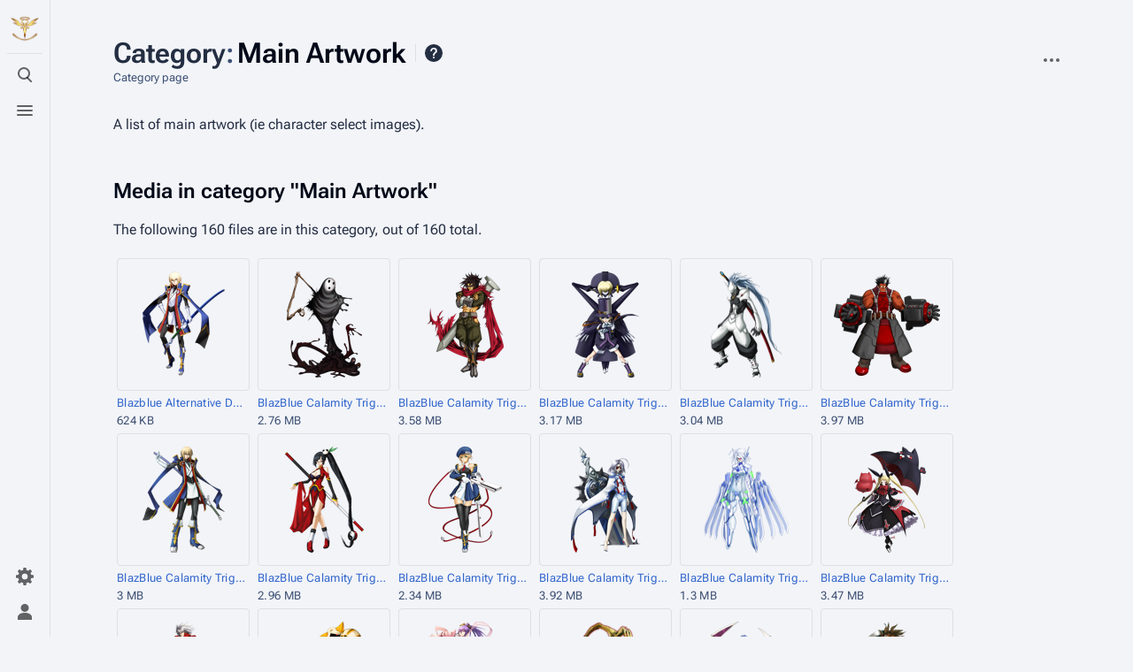

--- FILE ---
content_type: text/html; charset=UTF-8
request_url: https://blazblue.wiki/wiki/Category:Main_Artwork
body_size: 20511
content:
<!DOCTYPE html>
<html class="client-nojs skin-citizen-auto skin-theme-clientpref-os citizen-feature-pure-black-clientpref-0 citizen-feature-custom-font-size-clientpref-standard citizen-feature-custom-width-clientpref-standard" lang="en" dir="ltr">
<head>
<meta charset="UTF-8">
<title>Category:Main Artwork - BlazBlue Wiki</title>
<script>document.documentElement.className="client-js skin-citizen-auto skin-theme-clientpref-os citizen-feature-pure-black-clientpref-0 citizen-feature-custom-font-size-clientpref-standard citizen-feature-custom-width-clientpref-standard";RLCONF={"wgBreakFrames":false,"wgSeparatorTransformTable":["",""],"wgDigitTransformTable":["",""],"wgDefaultDateFormat":"dmy","wgMonthNames":["","January","February","March","April","May","June","July","August","September","October","November","December"],"wgRequestId":"0b72861c11bae66b2eef8e83","wgCanonicalNamespace":"Category","wgCanonicalSpecialPageName":false,"wgNamespaceNumber":14,"wgPageName":"Category:Main_Artwork","wgTitle":"Main Artwork","wgCurRevisionId":32835,"wgRevisionId":32835,"wgArticleId":4467,"wgIsArticle":true,"wgIsRedirect":false,"wgAction":"view","wgUserName":null,"wgUserGroups":["*"],"wgCategories":["Media by Gallery Category"],"wgPageViewLanguage":"en","wgPageContentLanguage":"en","wgPageContentModel":"wikitext","wgRelevantPageName":"Category:Main_Artwork","wgRelevantArticleId":4467,"wgIsProbablyEditable":false,"wgRelevantPageIsProbablyEditable":false,"wgRestrictionEdit":[],"wgRestrictionMove":[],"wgCargoDefaultQueryLimit":100,"wgCargoMapClusteringMinimum":80,"wgCargoMonthNamesShort":["Jan","Feb","Mar","Apr","May","Jun","Jul","Aug","Sep","Oct","Nov","Dec"],"wgPageFormsTargetName":null,"wgPageFormsAutocompleteValues":[],"wgPageFormsAutocompleteOnAllChars":false,"wgPageFormsFieldProperties":[],"wgPageFormsCargoFields":[],"wgPageFormsDependentFields":[],"wgPageFormsCalendarValues":[],"wgPageFormsCalendarParams":[],"wgPageFormsCalendarHTML":null,"wgPageFormsGridValues":[],"wgPageFormsGridParams":[],"wgPageFormsContLangYes":null,"wgPageFormsContLangNo":null,"wgPageFormsContLangMonths":[],"wgPageFormsHeightForMinimizingInstances":800,"wgPageFormsDelayReload":false,"wgPageFormsShowOnSelect":[],"wgPageFormsScriptPath":"/extensions/PageForms","edgValues":null,"wgPageFormsEDSettings":null,"wgAmericanDates":false,"wgCiteReferencePreviewsActive":true,"wgMediaViewerOnClick":true,"wgMediaViewerEnabledByDefault":true,"wgVisualEditor":{"pageLanguageCode":"en","pageLanguageDir":"ltr","pageVariantFallbacks":"en"},"wgPopupsFlags":0,"srfFilteredConfig":null,"wgRelatedArticlesCompat":[],"wgEditSubmitButtonLabelPublish":false,"wgCheckUserClientHintsHeadersJsApi":["architecture","bitness","brands","fullVersionList","mobile","model","platform","platformVersion"]};
RLSTATE={"site.styles":"ready","user.styles":"ready","user":"ready","user.options":"loading","mediawiki.codex.messagebox.styles":"ready","mediawiki.action.styles":"ready","mediawiki.page.gallery.styles":"ready","mediawiki.helplink":"ready","skins.citizen.styles":"ready","skins.citizen.icons":"ready","ext.visualEditor.desktopArticleTarget.noscript":"ready","ext.embedVideo.styles":"ready","ext.srf.styles":"ready"};RLPAGEMODULES=["mmv.bootstrap","ext.smw.styles","smw.entityexaminer","site","mediawiki.page.ready","skins.citizen.scripts","ext.gadget.Carousel","ext.gadget.DropdownFilter","ext.gadget.OggPlayer","ext.gadget.Tabs","ext.gadget.GalleryLoadInline","ext.visualEditor.desktopArticleTarget.init","ext.visualEditor.targetLoader","ext.embedVideo.overlay","ext.checkUser.clientHints","ext.eventLogging","ext.popups","ext.smw.purge"];</script>
<script>(RLQ=window.RLQ||[]).push(function(){mw.loader.impl(function(){return["user.options@12s5i",function($,jQuery,require,module){mw.user.tokens.set({"patrolToken":"+\\","watchToken":"+\\","csrfToken":"+\\"});
}];});});</script>
<link rel="stylesheet" href="/load.php?lang=en&amp;modules=ext.embedVideo.styles%7Cext.srf.styles%7Cext.visualEditor.desktopArticleTarget.noscript%7Cmediawiki.action.styles%7Cmediawiki.codex.messagebox.styles%7Cmediawiki.helplink%7Cmediawiki.page.gallery.styles%7Cskins.citizen.icons%2Cstyles&amp;only=styles&amp;skin=citizen">
<script async="" src="/load.php?lang=en&amp;modules=startup&amp;only=scripts&amp;raw=1&amp;skin=citizen"></script>
<style>#mw-indicator-mw-helplink {display:none;}</style>
<meta name="ResourceLoaderDynamicStyles" content="">
<link rel="stylesheet" href="/load.php?lang=en&amp;modules=site.styles&amp;only=styles&amp;skin=citizen">
<meta name="generator" content="MediaWiki 1.43.6">
<meta name="robots" content="max-image-preview:standard">
<meta name="format-detection" content="telephone=no">
<meta name="theme-color" content="#131a21">
<meta name="twitter:card" content="summary_large_image">
<meta name="viewport" content="width=device-width, initial-scale=1.0, user-scalable=yes, minimum-scale=0.25, maximum-scale=5.0">
<link rel="manifest" href="https://blazblue.wiki/api.php?action=webapp-manifest">
<link rel="alternate" type="application/rdf+xml" title="Category:Main Artwork" href="/index.php?title=Special:ExportRDF&amp;xmlmime=rdf">
<link rel="search" type="application/opensearchdescription+xml" href="/rest.php/v1/search" title="BlazBlue Wiki (en)">
<link rel="EditURI" type="application/rsd+xml" href="https://blazblue.wiki/api.php?action=rsd">
<link rel="license" href="https://creativecommons.org/licenses/by-sa/4.0/">
<link rel="alternate" type="application/atom+xml" title="BlazBlue Wiki Atom feed" href="/index.php?title=Special:RecentChanges&amp;feed=atom">
<script>const LEGACY_PREFIX='skin-citizen-';window.clientPrefs=()=>{let className=document.documentElement.className;const storage=localStorage.getItem('mwclientpreferences');if(storage){storage.split(',').forEach((pref)=>{className=className.replace(new RegExp('(^| )'+pref.replace(/-clientpref-\w+$|[^\w-]+/g,'')+'-clientpref-\\w+( |$)'),'$1'+pref+'$2');if(pref.startsWith('skin-theme-clientpref-')){const CLIENTPREFS_THEME_MAP={os:'auto',day:'light',night:'dark'};const matchedKey=CLIENTPREFS_THEME_MAP[pref.replace('skin-theme-clientpref-','')];if(matchedKey){const classesToRemove=Object.values(CLIENTPREFS_THEME_MAP).map((theme)=>LEGACY_PREFIX+theme);className=className.replace(new RegExp(classesToRemove.join('|'),'g'),'');className+=` ${LEGACY_PREFIX}${matchedKey}`;}}});document.documentElement.className=className;}};(()=>{window.clientPrefs();})();</script>
<meta property="og:title" content="Category:Main Artwork">
<meta property="og:site_name" content="BlazBlue Wiki">
<meta property="og:url" content="https://blazblue.wiki/wiki/Category:Main_Artwork">
<meta property="og:image" content="https://blazblue.wiki/skins/common/images/LibrariumSigil.png">
<meta property="article:modified_time" content="2019-04-28T20:39:50Z">
<meta property="article:published_time" content="2019-04-28T20:39:50Z">
<script type="application/ld+json">{"@context":"http:\/\/schema.org","@type":"Article","name":"Category:Main Artwork - BlazBlue Wiki","headline":"Category:Main Artwork - BlazBlue Wiki","mainEntityOfPage":"Category:Main Artwork","identifier":"https:\/\/blazblue.wiki\/wiki\/Category:Main_Artwork","url":"https:\/\/blazblue.wiki\/wiki\/Category:Main_Artwork","dateModified":"2019-04-28T20:39:50Z","datePublished":"2019-04-28T20:39:50Z","image":{"@type":"ImageObject","url":"https:\/\/blazblue.wiki\/skins\/common\/images\/LibrariumSigil.png"},"author":{"@type":"Organization","name":"BlazBlue Wiki","url":"https:\/\/blazblue.wiki","logo":{"@type":"ImageObject","url":"https:\/\/blazblue.wiki\/skins\/common\/images\/LibrariumSigil.png","caption":"BlazBlue Wiki"}},"publisher":{"@type":"Organization","name":"BlazBlue Wiki","url":"https:\/\/blazblue.wiki","logo":{"@type":"ImageObject","url":"https:\/\/blazblue.wiki\/skins\/common\/images\/LibrariumSigil.png","caption":"BlazBlue Wiki"}},"potentialAction":{"@type":"SearchAction","target":"https:\/\/blazblue.wiki\/index.php?title=Special:Search&search={search_term}","query-input":"required name=search_term"}}</script>
</head>
<body class="mediawiki ltr sitedir-ltr mw-hide-empty-elt ns-14 ns-subject page-Category_Main_Artwork rootpage-Category_Main_Artwork skin-citizen action-view skin--responsive">
<header class="mw-header citizen-header">
	<div class="citizen-header__logo">
		<a href="/wiki/Main_Page" class="mw-logo citizen-header__button" title="Visit the main page">
			<img class="mw-logo-icon" src="/skins/common/images/LibrariumSigil.png" alt="" aria-hidden="true" height="32" width="32">
		</a>
	</div>
		
<div class="citizen-search citizen-header__item citizen-dropdown">
	<details id="citizen-search-details" class="citizen-dropdown-details">
		<summary
			class="citizen-dropdown-summary" 
			title="Toggle search [/]"
			aria-details="citizen-search__card">
			<span class="citizen-ui-icon">
				<span></span>
				<span></span>
				<span></span>
			</span>
			<span>Toggle search</span>
		</summary>
		
	</details>
	<div role="search" id="citizen-search__card" class="citizen-search-box citizen-search__card citizen-menu__card">
		<form action="/index.php" class="citizen-search__form" id="searchform" autocomplete="off">
			<input type="hidden" name="title" value="Special:Search">
			<label for="searchInput">
				<span class="citizen-search__icon citizen-ui-icon mw-ui-icon-wikimedia-search"></span>
				<span class="screen-reader-text">Search</span>
			</label>
			<input type="search" name="search" placeholder="Search BlazBlue Wiki" aria-label="Search BlazBlue Wiki" autocapitalize="sentences" title="Search BlazBlue Wiki [f]" accesskey="f" id="searchInput">
			<a
				class="citizen-search__random citizen-search__formButton"
				href="/wiki/Special:Random"
				title="Random page">
				<span class="citizen-ui-icon mw-ui-icon-wikimedia-die"></span>
				<span class="screen-reader-text"></span>
			</a>
		</form>
	</div>
</div>

	<div class="citizen-drawer citizen-header__item citizen-dropdown">
		<details class="citizen-dropdown-details">
			<summary
			class="citizen-dropdown-summary" 
			title="Toggle menu"
			aria-details="citizen-drawer__card">
			<span class="citizen-ui-icon">
				<span></span>
				<span></span>
				<span></span>
			</span>
			<span>Toggle menu</span>
		</summary>	</details>
		<div id="citizen-drawer__card" class="citizen-drawer__card citizen-menu__card">
			<header class="citizen-drawer__header">
				<a href="/wiki/Main_Page" class="mw-logo citizen-drawer__logo" title="Visit the main page">
				<img class="mw-logo-icon" src="/skins/common/images/LibrariumSigil.png" alt="" aria-hidden="true" height="80" width="80" loading="lazy">
			</a>
						<div class="citizen-drawer__siteinfo">
					<div class="citizen-siteStats">
	<div class="citizen-siteStats__item" id="citizen-siteStats__item--articles" title="articles">
		<span class="citizen-ui-icon mw-ui-icon-article mw-ui-icon-wikimedia-article"></span>
		<span>1.3K</span>
	</div>
	<div class="citizen-siteStats__item" id="citizen-siteStats__item--images" title="files">
		<span class="citizen-ui-icon mw-ui-icon-image mw-ui-icon-wikimedia-image"></span>
		<span>30.4K</span>
	</div>
	<div class="citizen-siteStats__item" id="citizen-siteStats__item--users" title="users">
		<span class="citizen-ui-icon mw-ui-icon-userAvatar mw-ui-icon-wikimedia-userAvatar"></span>
		<span>321</span>
	</div>
	<div class="citizen-siteStats__item" id="citizen-siteStats__item--edits" title="edits">
		<span class="citizen-ui-icon mw-ui-icon-edit mw-ui-icon-wikimedia-edit"></span>
		<span>80.4K</span>
	</div>
</div>
					<div class="mw-logo-wordmark">BlazBlue Wiki</div>
							</div>
			</header>
				<section id="citizen-main-menu" class="citizen-main-menu citizen-drawer__menu">
				<nav id="p-navigation" class="citizen-menu mw-portlet mw-portlet-navigation"  >
	<div class="citizen-menu__heading">
		Navigation
	</div>
	<div class="citizen-menu__content">
		
		<ul class="citizen-menu__content-list">
			
			<li id="n-mainpage-description" class="mw-list-item"><a href="/wiki/Main_Page" title="Visit the main page [z]" accesskey="z"><span class="citizen-ui-icon mw-ui-icon-home mw-ui-icon-wikimedia-home"></span> <span>Main page</span></a></li><li id="n-recentchanges" class="mw-list-item"><a href="/wiki/Special:RecentChanges" title="A list of recent changes in the wiki [r]" accesskey="r"><span class="citizen-ui-icon mw-ui-icon-recentChanges mw-ui-icon-wikimedia-recentChanges"></span> <span>Recent changes</span></a></li><li id="n-randompage" class="mw-list-item"><a href="/wiki/Special:Random" title="Load a random page [x]" accesskey="x"><span class="citizen-ui-icon mw-ui-icon-die mw-ui-icon-wikimedia-die"></span> <span>Random page</span></a></li><li id="n-All-articles" class="mw-list-item"><a href="/wiki/Special:AllPages"><span>All articles</span></a></li><li id="n-help" class="mw-list-item"><a href="https://www.mediawiki.org/wiki/Special:MyLanguage/Help:Contents" title="The place to find out"><span class="citizen-ui-icon mw-ui-icon-help mw-ui-icon-wikimedia-help"></span> <span>Help</span></a></li><li id="t-specialpages" class="mw-list-item"><a href="/wiki/Special:SpecialPages" title="A list of all special pages [q]" accesskey="q"><span class="citizen-ui-icon mw-ui-icon-specialPages mw-ui-icon-wikimedia-specialPages"></span> <span>Special pages</span></a></li><li id="t-upload" class="mw-list-item"><a href="/wiki/Special:UploadWizard" title="Upload files [u]" accesskey="u"><span class="citizen-ui-icon mw-ui-icon-upload mw-ui-icon-wikimedia-upload"></span> <span>Upload file</span></a></li>
		</ul>
		
	</div></nav>
				<nav id="p-Navigation" class="citizen-menu mw-portlet mw-portlet-Navigation"  >
	<div class="citizen-menu__heading">
		Navigation
	</div>
	<div class="citizen-menu__content">
		
		<ul class="citizen-menu__content-list">
			
			<li id="n-About-BlazBlue" class="mw-list-item"><a href="/wiki/BlazBlue_(Franchise)"><span>About BlazBlue</span></a></li><li id="n-Characters" class="mw-list-item"><a href="/wiki/Characters"><span>Characters</span></a></li><li id="n-Locations" class="mw-list-item"><a href="/wiki/Locations"><span>Locations</span></a></li><li id="n-Lore" class="mw-list-item"><a href="/wiki/Lore"><span>Lore</span></a></li><li id="n-Items" class="mw-list-item"><a href="/wiki/Category:Items"><span>Items</span></a></li><li id="n-Events" class="mw-list-item"><a href="/wiki/Category:Events"><span>Events</span></a></li><li id="n-Species" class="mw-list-item"><a href="/wiki/Category:Species"><span>Species</span></a></li><li id="n-Organizations" class="mw-list-item"><a href="/wiki/Category:Organizations"><span>Organizations</span></a></li><li id="n-Merchandise" class="mw-list-item"><a href="/wiki/Merchandise"><span>Merchandise</span></a></li>
		</ul>
		
	</div></nav><nav id="p-BBDW" class="citizen-menu mw-portlet mw-portlet-BBDW"  >
	<div class="citizen-menu__heading">
		BBDW
	</div>
	<div class="citizen-menu__content">
		
		<ul class="citizen-menu__content-list">
			
			<li id="n-About-BBDW" class="mw-list-item"><a href="/wiki/BlazBlue_Alternative:_Dark_War"><span>About BBDW</span></a></li><li id="n-BBDW-Characters" class="mw-list-item"><a href="/wiki/Characters_(BBDW)"><span>BBDW Characters</span></a></li><li id="n-BBDW-Grimoires" class="mw-list-item"><a href="/wiki/Grimoires_(BBDW)"><span>BBDW Grimoires</span></a></li><li id="n-BBDW-Items" class="mw-list-item"><a href="/wiki/Items_(BBDW)"><span>BBDW Items</span></a></li><li id="n-BBDW-Guides" class="mw-list-item"><a href="/wiki/BlazBlue_Alternative:_Dark_War/Guides"><span>BBDW Guides</span></a></li><li id="n-Quests-and-Events" class="mw-list-item"><a href="/wiki/BlazBlue_Alternative:_Dark_War/Quests"><span>Quests and Events</span></a></li>
		</ul>
		
	</div></nav><nav id="p-Community" class="citizen-menu mw-portlet mw-portlet-Community"  >
	<div class="citizen-menu__heading">
		Community
	</div>
	<div class="citizen-menu__content">
		
		<ul class="citizen-menu__content-list">
			
			<li id="n-Manual-of-Style" class="mw-list-item"><a href="/wiki/Help:Manual_of_Style"><span>Manual of Style</span></a></li><li id="n-To-Do-List" class="mw-list-item"><a href="/wiki/Help:ToDo"><span>To Do List</span></a></li><li id="n-Discord" class="mw-list-item"><a href="https://discord.gg/rFcFKEYtXN" rel="nofollow"><span>Discord</span></a></li><li id="n-Facebook" class="mw-list-item"><a href="https://www.facebook.com/TheBlazBlueWiki" rel="nofollow"><span>Facebook</span></a></li><li id="n-Twitter" class="mw-list-item"><a href="https://twitter.com/BlazBlue_Wiki" rel="nofollow"><span>Twitter</span></a></li>
		</ul>
		
	</div></nav><nav id="p-Privacy" class="citizen-menu mw-portlet mw-portlet-Privacy"  >
	<div class="citizen-menu__heading">
		Privacy policy
	</div>
	<div class="citizen-menu__content">
		
		<ul class="citizen-menu__content-list">
			
			<li id="n-Privacy-policy" class="mw-list-item"><a href="/wiki/BlazBlue_Wiki:Privacy_policy"><span>Privacy policy</span></a></li><li id="n-Analytics-opt-out" class="mw-list-item"><a href="https://tsukuyomi.blazblue.wiki/index.php?module=CoreAdminHome&amp;action=optOut&amp;language=en&amp;backgroundColor=131a20&amp;fontColor=e2e3e4&amp;fontSize=18px&amp;fontFamily=sans-serif" rel="nofollow"><span>Analytics opt-out</span></a></li>
		</ul>
		
	</div></nav>
			</section>	</div>
	</div>	<div class="citizen-header__inner">
		<div class="citizen-header__start"></div>
		<div class="citizen-header__end">
			<nav id="p-notifications" class="citizen-menu mw-portlet mw-portlet-notifications emptyPortlet"  >
	<div class="citizen-menu__heading">
		Notifications
	</div>
	<div class="citizen-menu__content">
		
		<ul class="citizen-menu__content-list">
			
			
		</ul>
		
	</div></nav>
			<div class="citizen-userMenu citizen-header__item citizen-dropdown">
				<details class="citizen-dropdown-details">
					<summary
						class="citizen-dropdown-summary" 
						title="Toggle personal menu"
						aria-details="citizen-userMenu__card">
						<span class="citizen-ui-icon mw-ui-icon-wikimedia-userAvatar"></span>
						<span>Toggle personal menu</span>
					</summary>
				</details>
				<div id="citizen-userMenu__card" class="citizen-menu__card">
					<div class="citizen-userInfo">
	<div class="citizen-userInfo-title">
		<div>Not logged in</div>
		
	</div>
	<div class="citizen-userInfo-text">
		<div>Your IP address will be publicly visible if you make any edits.</div>
	</div>
</div>
					<nav id="p-user-interface-preferences" class="citizen-menu mw-portlet mw-portlet-user-interface-preferences emptyPortlet"  >
	<div class="citizen-menu__heading">
		user-interface-preferences
	</div>
	<div class="citizen-menu__content">
		
		<ul class="citizen-menu__content-list">
			
			
		</ul>
		
	</div></nav>
					<nav id="p-personal" class="citizen-menu mw-portlet mw-portlet-personal"  title="User menu" >
	<div class="citizen-menu__heading">
		Personal tools
	</div>
	<div class="citizen-menu__content">
		
		<ul class="citizen-menu__content-list">
			
			<li id="pt-createaccount" class="mw-list-item"><a href="/index.php?title=Special:CreateAccount&amp;returnto=Category%3AMain+Artwork" title="You are encouraged to create an account and log in; however, it is not mandatory"><span class="citizen-ui-icon mw-ui-icon-userAdd mw-ui-icon-wikimedia-userAdd"></span> <span>Create account</span></a></li><li id="pt-login" class="mw-list-item"><a href="/index.php?title=Special:UserLogin&amp;returnto=Category%3AMain+Artwork" title="You are encouraged to log in; however, it is not mandatory [o]" accesskey="o"><span class="citizen-ui-icon mw-ui-icon-logIn mw-ui-icon-wikimedia-logIn"></span> <span>Log in</span></a></li>
		</ul>
		
	</div></nav>
				</div>
			</div>		</div>
	</div>
</header>
<div class="citizen-page-container">
	<div class="citizen-sitenotice-container">
		<div id="siteNotice"></div>
	</div>
	<main class="mw-body " id="content">
		<div class="citizen-body-container">
		<header class="mw-body-header citizen-page-header">
			
<div class="citizen-page-heading">
	<div class="firstHeading-container">
		<h1 id="firstHeading" class="firstHeading mw-first-heading"><span class="mw-page-title-namespace">Category</span><span class="mw-page-title-separator">:</span><span class="mw-page-title-main">Main Artwork</span></h1>
		
		<div class="mw-indicators">
		<div id="mw-indicator-mw-helplink" class="mw-indicator"><a href="https://www.mediawiki.org/wiki/Special:MyLanguage/Help:Categories" target="_blank" class="mw-helplink"><span class="mw-helplink-icon"></span>Help</a></div>
		<div id="mw-indicator-smw-entity-examiner" class="mw-indicator"><div class="smw-entity-examiner smw-indicator-vertical-bar-loader" data-subject="Main_Artwork#14##" data-dir="ltr" data-uselang="" title="Running an examiner in the background"></div></div>
		</div>	</div>
	<div id="siteSub">Category page</div>
	<a href="#top" class="citizen-jumptotop" title="Back to top"></a>
</div>
			<div class="page-actions">
		
		<div class="page-actions-more page-actions__item citizen-dropdown">
	<details class="citizen-dropdown-details">
		<summary
			class="citizen-dropdown-summary" 
			title="More actions"
			aria-details="page-actions-more__card">
			<span class="citizen-ui-icon mw-ui-icon-wikimedia-ellipsis"></span>
			<span>More actions</span>
		</summary>
	</details>
	<aside id="page-actions-more__card" class="citizen-menu__card">
		<nav id="p-tb" class="citizen-menu mw-portlet mw-portlet-tb"  >
	<div class="citizen-menu__heading">
		Tools
	</div>
	<div class="citizen-menu__content">
		
		<ul class="citizen-menu__content-list">
			
			<li id="t-whatlinkshere" class="mw-list-item"><a href="/wiki/Special:WhatLinksHere/Category:Main_Artwork" title="A list of all wiki pages that link here [j]" accesskey="j"><span class="citizen-ui-icon mw-ui-icon-articleRedirect mw-ui-icon-wikimedia-articleRedirect"></span> <span>What links here</span></a></li><li id="t-recentchangeslinked" class="mw-list-item"><a href="/wiki/Special:RecentChangesLinked/Category:Main_Artwork" rel="nofollow" title="Recent changes in pages linked from this page [k]" accesskey="k"><span class="citizen-ui-icon mw-ui-icon-recentChanges mw-ui-icon-wikimedia-recentChanges"></span> <span>Related changes</span></a></li><li id="t-print" class="mw-list-item"><a href="javascript:print();" rel="alternate" title="Printable version of this page [p]" accesskey="p"><span class="citizen-ui-icon mw-ui-icon-printer mw-ui-icon-wikimedia-printer"></span> <span>Printable version</span></a></li><li id="t-permalink" class="mw-list-item"><a href="/index.php?title=Category:Main_Artwork&amp;oldid=32835" title="Permanent link to this revision of this page"><span class="citizen-ui-icon mw-ui-icon-link mw-ui-icon-wikimedia-link"></span> <span>Permanent link</span></a></li><li id="t-info" class="mw-list-item"><a href="/index.php?title=Category:Main_Artwork&amp;action=info" title="More information about this page"><span class="citizen-ui-icon mw-ui-icon-infoFilled mw-ui-icon-wikimedia-infoFilled"></span> <span>Page information</span></a></li><li id="n-Bulk-Upload" class="mw-list-item"><a href="/wiki/Special:UploadWizard"><span>Bulk Upload</span></a></li><li id="t-cargopagevalueslink" class="mw-list-item"><a href="/index.php?title=Category:Main_Artwork&amp;action=pagevalues" rel="cargo-pagevalues"><span class="citizen-ui-icon mw-ui-icon-database mw-ui-icon-wikimedia-database"></span> <span>Cargo data</span></a></li><li id="t-smwbrowselink" class="mw-list-item"><a href="/wiki/Special:Browse/:Category:Main-5FArtwork" rel="search"><span>Browse properties</span></a></li>
		</ul>
		
	</div></nav>
	</aside>
</div>
	</div></header>
		<div id="bodyContent" class="citizen-body" aria-labelledby="firstHeading">
			<div id="contentSub"><div id="mw-content-subtitle"></div></div>
			
			
			<div id="mw-content-text" class="mw-body-content"><div class="mw-content-ltr mw-parser-output" lang="en" dir="ltr"><p>A list of main artwork (ie character select images).
</p>
<!-- 
NewPP limit report
Cached time: 20251228103350
Cache expiry: 86400
Reduced expiry: false
Complications: []
[SMW] In‐text annotation parser time: 0 seconds
CPU time usage: 0.003 seconds
Real time usage: 0.003 seconds
Preprocessor visited node count: 1/1000000
Post‐expand include size: 0/8388608 bytes
Template argument size: 0/8388608 bytes
Highest expansion depth: 1/100
Expensive parser function count: 0/100
Unstrip recursion depth: 0/20
Unstrip post‐expand size: 0/5000000 bytes
-->
<!--
Transclusion expansion time report (%,ms,calls,template)
100.00%    0.000      1 -total
-->

<!-- Saved in parser cache with key takamagahara:pcache:idhash:4467-0!canonical and timestamp 20251228103350 and revision id 32835. Rendering was triggered because: page-view
 -->
</div><div class="mw-category-generated" lang="en" dir="ltr"><div id="mw-category-media">
<h2>Media in category "Main Artwork"</h2>
<p>The following 160 files are in this category, out of 160 total.
</p><ul class="gallery mw-gallery-traditional">
		<li class="gallerybox" style="width: 155px">
			<div class="thumb" style="width: 150px; height: 150px;"><span typeof="mw:File"><a href="/wiki/File:Blazblue_Alternative_Dark_War_Jin_Kisaragi_Web.png" class="mw-file-description"><img alt="" src="/images/thumb/c/c7/Blazblue_Alternative_Dark_War_Jin_Kisaragi_Web.png/93px-Blazblue_Alternative_Dark_War_Jin_Kisaragi_Web.png" decoding="async" loading="lazy" width="93" height="120" srcset="/images/thumb/c/c7/Blazblue_Alternative_Dark_War_Jin_Kisaragi_Web.png/140px-Blazblue_Alternative_Dark_War_Jin_Kisaragi_Web.png 1.5x, /images/thumb/c/c7/Blazblue_Alternative_Dark_War_Jin_Kisaragi_Web.png/186px-Blazblue_Alternative_Dark_War_Jin_Kisaragi_Web.png 2x" data-file-width="1130" data-file-height="1456" /></a></span></div>
			<div class="gallerytext"><a href="/wiki/File:Blazblue_Alternative_Dark_War_Jin_Kisaragi_Web.png" class="galleryfilename galleryfilename-truncate" title="File:Blazblue Alternative Dark War Jin Kisaragi Web.png">Blazblue Alternative Dark War Jin Kisaragi Web.png</a>
624 KB<br>
</div>
		</li>
		<li class="gallerybox" style="width: 155px">
			<div class="thumb" style="width: 150px; height: 150px;"><span typeof="mw:File"><a href="/wiki/File:BlazBlue_Calamity_Trigger_Arakune_Main.png" class="mw-file-description"><img alt="" src="/images/thumb/e/e9/BlazBlue_Calamity_Trigger_Arakune_Main.png/85px-BlazBlue_Calamity_Trigger_Arakune_Main.png" decoding="async" loading="lazy" width="85" height="120" srcset="/images/thumb/e/e9/BlazBlue_Calamity_Trigger_Arakune_Main.png/128px-BlazBlue_Calamity_Trigger_Arakune_Main.png 1.5x, /images/thumb/e/e9/BlazBlue_Calamity_Trigger_Arakune_Main.png/171px-BlazBlue_Calamity_Trigger_Arakune_Main.png 2x" data-file-width="2178" data-file-height="3063" /></a></span></div>
			<div class="gallerytext"><a href="/wiki/File:BlazBlue_Calamity_Trigger_Arakune_Main.png" class="galleryfilename galleryfilename-truncate" title="File:BlazBlue Calamity Trigger Arakune Main.png">BlazBlue Calamity Trigger Arakune Main.png</a>
2.76 MB<br>
</div>
		</li>
		<li class="gallerybox" style="width: 155px">
			<div class="thumb" style="width: 150px; height: 150px;"><span typeof="mw:File"><a href="/wiki/File:BlazBlue_Calamity_Trigger_Bang_Shishigami_Main.png" class="mw-file-description"><img alt="" src="/images/thumb/4/40/BlazBlue_Calamity_Trigger_Bang_Shishigami_Main.png/87px-BlazBlue_Calamity_Trigger_Bang_Shishigami_Main.png" decoding="async" loading="lazy" width="87" height="120" srcset="/images/thumb/4/40/BlazBlue_Calamity_Trigger_Bang_Shishigami_Main.png/130px-BlazBlue_Calamity_Trigger_Bang_Shishigami_Main.png 1.5x, /images/thumb/4/40/BlazBlue_Calamity_Trigger_Bang_Shishigami_Main.png/174px-BlazBlue_Calamity_Trigger_Bang_Shishigami_Main.png 2x" data-file-width="2396" data-file-height="3303" /></a></span></div>
			<div class="gallerytext"><a href="/wiki/File:BlazBlue_Calamity_Trigger_Bang_Shishigami_Main.png" class="galleryfilename galleryfilename-truncate" title="File:BlazBlue Calamity Trigger Bang Shishigami Main.png">BlazBlue Calamity Trigger Bang Shishigami Main.png</a>
3.58 MB<br>
</div>
		</li>
		<li class="gallerybox" style="width: 155px">
			<div class="thumb" style="width: 150px; height: 150px;"><span typeof="mw:File"><a href="/wiki/File:BlazBlue_Calamity_Trigger_Carl_Clover_Main.png" class="mw-file-description"><img alt="" src="/images/thumb/7/7d/BlazBlue_Calamity_Trigger_Carl_Clover_Main.png/76px-BlazBlue_Calamity_Trigger_Carl_Clover_Main.png" decoding="async" loading="lazy" width="76" height="120" srcset="/images/thumb/7/7d/BlazBlue_Calamity_Trigger_Carl_Clover_Main.png/114px-BlazBlue_Calamity_Trigger_Carl_Clover_Main.png 1.5x, /images/thumb/7/7d/BlazBlue_Calamity_Trigger_Carl_Clover_Main.png/152px-BlazBlue_Calamity_Trigger_Carl_Clover_Main.png 2x" data-file-width="2093" data-file-height="3295" /></a></span></div>
			<div class="gallerytext"><a href="/wiki/File:BlazBlue_Calamity_Trigger_Carl_Clover_Main.png" class="galleryfilename galleryfilename-truncate" title="File:BlazBlue Calamity Trigger Carl Clover Main.png">BlazBlue Calamity Trigger Carl Clover Main.png</a>
3.17 MB<br>
</div>
		</li>
		<li class="gallerybox" style="width: 155px">
			<div class="thumb" style="width: 150px; height: 150px;"><span typeof="mw:File"><a href="/wiki/File:BlazBlue_Calamity_Trigger_Hakumen_Main.png" class="mw-file-description"><img alt="" src="/images/thumb/0/00/BlazBlue_Calamity_Trigger_Hakumen_Main.png/81px-BlazBlue_Calamity_Trigger_Hakumen_Main.png" decoding="async" loading="lazy" width="81" height="120" srcset="/images/thumb/0/00/BlazBlue_Calamity_Trigger_Hakumen_Main.png/122px-BlazBlue_Calamity_Trigger_Hakumen_Main.png 1.5x, /images/thumb/0/00/BlazBlue_Calamity_Trigger_Hakumen_Main.png/163px-BlazBlue_Calamity_Trigger_Hakumen_Main.png 2x" data-file-width="2272" data-file-height="3344" /></a></span></div>
			<div class="gallerytext"><a href="/wiki/File:BlazBlue_Calamity_Trigger_Hakumen_Main.png" class="galleryfilename galleryfilename-truncate" title="File:BlazBlue Calamity Trigger Hakumen Main.png">BlazBlue Calamity Trigger Hakumen Main.png</a>
3.04 MB<br>
</div>
		</li>
		<li class="gallerybox" style="width: 155px">
			<div class="thumb" style="width: 150px; height: 150px;"><span typeof="mw:File"><a href="/wiki/File:BlazBlue_Calamity_Trigger_Iron_Tager_Main.png" class="mw-file-description"><img alt="" src="/images/thumb/7/76/BlazBlue_Calamity_Trigger_Iron_Tager_Main.png/120px-BlazBlue_Calamity_Trigger_Iron_Tager_Main.png" decoding="async" loading="lazy" width="120" height="115" srcset="/images/thumb/7/76/BlazBlue_Calamity_Trigger_Iron_Tager_Main.png/180px-BlazBlue_Calamity_Trigger_Iron_Tager_Main.png 1.5x, /images/thumb/7/76/BlazBlue_Calamity_Trigger_Iron_Tager_Main.png/240px-BlazBlue_Calamity_Trigger_Iron_Tager_Main.png 2x" data-file-width="3604" data-file-height="3447" /></a></span></div>
			<div class="gallerytext"><a href="/wiki/File:BlazBlue_Calamity_Trigger_Iron_Tager_Main.png" class="galleryfilename galleryfilename-truncate" title="File:BlazBlue Calamity Trigger Iron Tager Main.png">BlazBlue Calamity Trigger Iron Tager Main.png</a>
3.97 MB<br>
</div>
		</li>
		<li class="gallerybox" style="width: 155px">
			<div class="thumb" style="width: 150px; height: 150px;"><span typeof="mw:File"><a href="/wiki/File:BlazBlue_Calamity_Trigger_Jin_Kisaragi_Main.png" class="mw-file-description"><img alt="" src="/images/thumb/b/b5/BlazBlue_Calamity_Trigger_Jin_Kisaragi_Main.png/93px-BlazBlue_Calamity_Trigger_Jin_Kisaragi_Main.png" decoding="async" loading="lazy" width="93" height="120" srcset="/images/thumb/b/b5/BlazBlue_Calamity_Trigger_Jin_Kisaragi_Main.png/139px-BlazBlue_Calamity_Trigger_Jin_Kisaragi_Main.png 1.5x, /images/thumb/b/b5/BlazBlue_Calamity_Trigger_Jin_Kisaragi_Main.png/186px-BlazBlue_Calamity_Trigger_Jin_Kisaragi_Main.png 2x" data-file-width="2335" data-file-height="3015" /></a></span></div>
			<div class="gallerytext"><a href="/wiki/File:BlazBlue_Calamity_Trigger_Jin_Kisaragi_Main.png" class="galleryfilename galleryfilename-truncate" title="File:BlazBlue Calamity Trigger Jin Kisaragi Main.png">BlazBlue Calamity Trigger Jin Kisaragi Main.png</a>
3 MB<br>
</div>
		</li>
		<li class="gallerybox" style="width: 155px">
			<div class="thumb" style="width: 150px; height: 150px;"><span typeof="mw:File"><a href="/wiki/File:BlazBlue_Calamity_Trigger_Litchi_Faye-Ling_Main.png" class="mw-file-description"><img alt="" src="/images/thumb/9/9a/BlazBlue_Calamity_Trigger_Litchi_Faye-Ling_Main.png/89px-BlazBlue_Calamity_Trigger_Litchi_Faye-Ling_Main.png" decoding="async" loading="lazy" width="89" height="120" srcset="/images/thumb/9/9a/BlazBlue_Calamity_Trigger_Litchi_Faye-Ling_Main.png/134px-BlazBlue_Calamity_Trigger_Litchi_Faye-Ling_Main.png 1.5x, /images/thumb/9/9a/BlazBlue_Calamity_Trigger_Litchi_Faye-Ling_Main.png/178px-BlazBlue_Calamity_Trigger_Litchi_Faye-Ling_Main.png 2x" data-file-width="2531" data-file-height="3407" /></a></span></div>
			<div class="gallerytext"><a href="/wiki/File:BlazBlue_Calamity_Trigger_Litchi_Faye-Ling_Main.png" class="galleryfilename galleryfilename-truncate" title="File:BlazBlue Calamity Trigger Litchi Faye-Ling Main.png">BlazBlue Calamity Trigger Litchi Faye-Ling Main.png</a>
2.96 MB<br>
</div>
		</li>
		<li class="gallerybox" style="width: 155px">
			<div class="thumb" style="width: 150px; height: 150px;"><span typeof="mw:File"><a href="/wiki/File:BlazBlue_Calamity_Trigger_Noel_Vermillion_Main.png" class="mw-file-description"><img alt="" src="/images/thumb/1/12/BlazBlue_Calamity_Trigger_Noel_Vermillion_Main.png/83px-BlazBlue_Calamity_Trigger_Noel_Vermillion_Main.png" decoding="async" loading="lazy" width="83" height="120" srcset="/images/thumb/1/12/BlazBlue_Calamity_Trigger_Noel_Vermillion_Main.png/124px-BlazBlue_Calamity_Trigger_Noel_Vermillion_Main.png 1.5x, /images/thumb/1/12/BlazBlue_Calamity_Trigger_Noel_Vermillion_Main.png/166px-BlazBlue_Calamity_Trigger_Noel_Vermillion_Main.png 2x" data-file-width="2157" data-file-height="3123" /></a></span></div>
			<div class="gallerytext"><a href="/wiki/File:BlazBlue_Calamity_Trigger_Noel_Vermillion_Main.png" class="galleryfilename galleryfilename-truncate" title="File:BlazBlue Calamity Trigger Noel Vermillion Main.png">BlazBlue Calamity Trigger Noel Vermillion Main.png</a>
2.34 MB<br>
</div>
		</li>
		<li class="gallerybox" style="width: 155px">
			<div class="thumb" style="width: 150px; height: 150px;"><span typeof="mw:File"><a href="/wiki/File:BlazBlue_Calamity_Trigger_Nu-13_Main(A).png" class="mw-file-description"><img alt="" src="/images/thumb/1/10/BlazBlue_Calamity_Trigger_Nu-13_Main%28A%29.png/79px-BlazBlue_Calamity_Trigger_Nu-13_Main%28A%29.png" decoding="async" loading="lazy" width="79" height="120" srcset="/images/thumb/1/10/BlazBlue_Calamity_Trigger_Nu-13_Main%28A%29.png/118px-BlazBlue_Calamity_Trigger_Nu-13_Main%28A%29.png 1.5x, /images/thumb/1/10/BlazBlue_Calamity_Trigger_Nu-13_Main%28A%29.png/158px-BlazBlue_Calamity_Trigger_Nu-13_Main%28A%29.png 2x" data-file-width="2277" data-file-height="3462" /></a></span></div>
			<div class="gallerytext"><a href="/wiki/File:BlazBlue_Calamity_Trigger_Nu-13_Main(A).png" class="galleryfilename galleryfilename-truncate" title="File:BlazBlue Calamity Trigger Nu-13 Main(A).png">BlazBlue Calamity Trigger Nu-13 Main(A).png</a>
3.92 MB<br>
</div>
		</li>
		<li class="gallerybox" style="width: 155px">
			<div class="thumb" style="width: 150px; height: 150px;"><span typeof="mw:File"><a href="/wiki/File:BlazBlue_Calamity_Trigger_Nu-13_Main(B).png" class="mw-file-description"><img alt="" src="/images/thumb/9/98/BlazBlue_Calamity_Trigger_Nu-13_Main%28B%29.png/96px-BlazBlue_Calamity_Trigger_Nu-13_Main%28B%29.png" decoding="async" loading="lazy" width="96" height="120" srcset="/images/thumb/9/98/BlazBlue_Calamity_Trigger_Nu-13_Main%28B%29.png/145px-BlazBlue_Calamity_Trigger_Nu-13_Main%28B%29.png 1.5x, /images/thumb/9/98/BlazBlue_Calamity_Trigger_Nu-13_Main%28B%29.png/193px-BlazBlue_Calamity_Trigger_Nu-13_Main%28B%29.png 2x" data-file-width="1283" data-file-height="1597" /></a></span></div>
			<div class="gallerytext"><a href="/wiki/File:BlazBlue_Calamity_Trigger_Nu-13_Main(B).png" class="galleryfilename galleryfilename-truncate" title="File:BlazBlue Calamity Trigger Nu-13 Main(B).png">BlazBlue Calamity Trigger Nu-13 Main(B).png</a>
1.3 MB<br>
</div>
		</li>
		<li class="gallerybox" style="width: 155px">
			<div class="thumb" style="width: 150px; height: 150px;"><span typeof="mw:File"><a href="/wiki/File:BlazBlue_Calamity_Trigger_Rachel_Alucard_Main.png" class="mw-file-description"><img alt="" src="/images/thumb/3/34/BlazBlue_Calamity_Trigger_Rachel_Alucard_Main.png/89px-BlazBlue_Calamity_Trigger_Rachel_Alucard_Main.png" decoding="async" loading="lazy" width="89" height="120" srcset="/images/thumb/3/34/BlazBlue_Calamity_Trigger_Rachel_Alucard_Main.png/133px-BlazBlue_Calamity_Trigger_Rachel_Alucard_Main.png 1.5x, /images/thumb/3/34/BlazBlue_Calamity_Trigger_Rachel_Alucard_Main.png/178px-BlazBlue_Calamity_Trigger_Rachel_Alucard_Main.png 2x" data-file-width="2458" data-file-height="3318" /></a></span></div>
			<div class="gallerytext"><a href="/wiki/File:BlazBlue_Calamity_Trigger_Rachel_Alucard_Main.png" class="galleryfilename galleryfilename-truncate" title="File:BlazBlue Calamity Trigger Rachel Alucard Main.png">BlazBlue Calamity Trigger Rachel Alucard Main.png</a>
3.47 MB<br>
</div>
		</li>
		<li class="gallerybox" style="width: 155px">
			<div class="thumb" style="width: 150px; height: 150px;"><span typeof="mw:File"><a href="/wiki/File:BlazBlue_Calamity_Trigger_Ragna_the_Bloodedge_Main.png" class="mw-file-description"><img alt="" src="/images/thumb/f/f3/BlazBlue_Calamity_Trigger_Ragna_the_Bloodedge_Main.png/86px-BlazBlue_Calamity_Trigger_Ragna_the_Bloodedge_Main.png" decoding="async" loading="lazy" width="86" height="120" srcset="/images/thumb/f/f3/BlazBlue_Calamity_Trigger_Ragna_the_Bloodedge_Main.png/129px-BlazBlue_Calamity_Trigger_Ragna_the_Bloodedge_Main.png 1.5x, /images/thumb/f/f3/BlazBlue_Calamity_Trigger_Ragna_the_Bloodedge_Main.png/172px-BlazBlue_Calamity_Trigger_Ragna_the_Bloodedge_Main.png 2x" data-file-width="2275" data-file-height="3169" /></a></span></div>
			<div class="gallerytext"><a href="/wiki/File:BlazBlue_Calamity_Trigger_Ragna_the_Bloodedge_Main.png" class="galleryfilename galleryfilename-truncate" title="File:BlazBlue Calamity Trigger Ragna the Bloodedge Main.png">BlazBlue Calamity Trigger Ragna the Bloodedge Main.png</a>
2.44 MB<br>
</div>
		</li>
		<li class="gallerybox" style="width: 155px">
			<div class="thumb" style="width: 150px; height: 150px;"><span typeof="mw:File"><a href="/wiki/File:BlazBlue_Calamity_Trigger_Taokaka_Main.png" class="mw-file-description"><img alt="" src="/images/thumb/9/99/BlazBlue_Calamity_Trigger_Taokaka_Main.png/87px-BlazBlue_Calamity_Trigger_Taokaka_Main.png" decoding="async" loading="lazy" width="87" height="120" srcset="/images/thumb/9/99/BlazBlue_Calamity_Trigger_Taokaka_Main.png/130px-BlazBlue_Calamity_Trigger_Taokaka_Main.png 1.5x, /images/thumb/9/99/BlazBlue_Calamity_Trigger_Taokaka_Main.png/174px-BlazBlue_Calamity_Trigger_Taokaka_Main.png 2x" data-file-width="2310" data-file-height="3192" /></a></span></div>
			<div class="gallerytext"><a href="/wiki/File:BlazBlue_Calamity_Trigger_Taokaka_Main.png" class="galleryfilename galleryfilename-truncate" title="File:BlazBlue Calamity Trigger Taokaka Main.png">BlazBlue Calamity Trigger Taokaka Main.png</a>
3.34 MB<br>
</div>
		</li>
		<li class="gallerybox" style="width: 155px">
			<div class="thumb" style="width: 150px; height: 150px;"><span typeof="mw:File"><a href="/wiki/File:BlazBlue_Central_Fiction_Amane_Nishiki_Main.png" class="mw-file-description"><img alt="" src="/images/thumb/d/d0/BlazBlue_Central_Fiction_Amane_Nishiki_Main.png/85px-BlazBlue_Central_Fiction_Amane_Nishiki_Main.png" decoding="async" loading="lazy" width="85" height="120" srcset="/images/thumb/d/d0/BlazBlue_Central_Fiction_Amane_Nishiki_Main.png/127px-BlazBlue_Central_Fiction_Amane_Nishiki_Main.png 1.5x, /images/thumb/d/d0/BlazBlue_Central_Fiction_Amane_Nishiki_Main.png/170px-BlazBlue_Central_Fiction_Amane_Nishiki_Main.png 2x" data-file-width="1345" data-file-height="1901" /></a></span></div>
			<div class="gallerytext"><a href="/wiki/File:BlazBlue_Central_Fiction_Amane_Nishiki_Main.png" class="galleryfilename galleryfilename-truncate" title="File:BlazBlue Central Fiction Amane Nishiki Main.png">BlazBlue Central Fiction Amane Nishiki Main.png</a>
1.86 MB<br>
</div>
		</li>
		<li class="gallerybox" style="width: 155px">
			<div class="thumb" style="width: 150px; height: 150px;"><span typeof="mw:File"><a href="/wiki/File:BlazBlue_Central_Fiction_Arakune_Main.png" class="mw-file-description"><img alt="" src="/images/thumb/7/76/BlazBlue_Central_Fiction_Arakune_Main.png/67px-BlazBlue_Central_Fiction_Arakune_Main.png" decoding="async" loading="lazy" width="67" height="120" srcset="/images/thumb/7/76/BlazBlue_Central_Fiction_Arakune_Main.png/101px-BlazBlue_Central_Fiction_Arakune_Main.png 1.5x, /images/thumb/7/76/BlazBlue_Central_Fiction_Arakune_Main.png/135px-BlazBlue_Central_Fiction_Arakune_Main.png 2x" data-file-width="1088" data-file-height="1932" /></a></span></div>
			<div class="gallerytext"><a href="/wiki/File:BlazBlue_Central_Fiction_Arakune_Main.png" class="galleryfilename galleryfilename-truncate" title="File:BlazBlue Central Fiction Arakune Main.png">BlazBlue Central Fiction Arakune Main.png</a>
1.21 MB<br>
</div>
		</li>
		<li class="gallerybox" style="width: 155px">
			<div class="thumb" style="width: 150px; height: 150px;"><span typeof="mw:File"><a href="/wiki/File:BlazBlue_Central_Fiction_Azrael_Main.png" class="mw-file-description"><img alt="" src="/images/thumb/d/dd/BlazBlue_Central_Fiction_Azrael_Main.png/83px-BlazBlue_Central_Fiction_Azrael_Main.png" decoding="async" loading="lazy" width="83" height="120" srcset="/images/thumb/d/dd/BlazBlue_Central_Fiction_Azrael_Main.png/125px-BlazBlue_Central_Fiction_Azrael_Main.png 1.5x, /images/thumb/d/dd/BlazBlue_Central_Fiction_Azrael_Main.png/167px-BlazBlue_Central_Fiction_Azrael_Main.png 2x" data-file-width="1341" data-file-height="1930" /></a></span></div>
			<div class="gallerytext"><a href="/wiki/File:BlazBlue_Central_Fiction_Azrael_Main.png" class="galleryfilename galleryfilename-truncate" title="File:BlazBlue Central Fiction Azrael Main.png">BlazBlue Central Fiction Azrael Main.png</a>
1.57 MB<br>
</div>
		</li>
		<li class="gallerybox" style="width: 155px">
			<div class="thumb" style="width: 150px; height: 150px;"><span typeof="mw:File"><a href="/wiki/File:BlazBlue_Central_Fiction_Bang_Shishigami_Main.png" class="mw-file-description"><img alt="" src="/images/thumb/7/7b/BlazBlue_Central_Fiction_Bang_Shishigami_Main.png/80px-BlazBlue_Central_Fiction_Bang_Shishigami_Main.png" decoding="async" loading="lazy" width="80" height="120" srcset="/images/thumb/7/7b/BlazBlue_Central_Fiction_Bang_Shishigami_Main.png/120px-BlazBlue_Central_Fiction_Bang_Shishigami_Main.png 1.5x, /images/thumb/7/7b/BlazBlue_Central_Fiction_Bang_Shishigami_Main.png/161px-BlazBlue_Central_Fiction_Bang_Shishigami_Main.png 2x" data-file-width="1319" data-file-height="1968" /></a></span></div>
			<div class="gallerytext"><a href="/wiki/File:BlazBlue_Central_Fiction_Bang_Shishigami_Main.png" class="galleryfilename galleryfilename-truncate" title="File:BlazBlue Central Fiction Bang Shishigami Main.png">BlazBlue Central Fiction Bang Shishigami Main.png</a>
1.62 MB<br>
</div>
		</li>
		<li class="gallerybox" style="width: 155px">
			<div class="thumb" style="width: 150px; height: 150px;"><span typeof="mw:File"><a href="/wiki/File:BlazBlue_Central_Fiction_Bullet_Main.png" class="mw-file-description"><img alt="" src="/images/thumb/d/d0/BlazBlue_Central_Fiction_Bullet_Main.png/95px-BlazBlue_Central_Fiction_Bullet_Main.png" decoding="async" loading="lazy" width="95" height="120" srcset="/images/thumb/d/d0/BlazBlue_Central_Fiction_Bullet_Main.png/143px-BlazBlue_Central_Fiction_Bullet_Main.png 1.5x, /images/thumb/d/d0/BlazBlue_Central_Fiction_Bullet_Main.png/190px-BlazBlue_Central_Fiction_Bullet_Main.png 2x" data-file-width="1428" data-file-height="1801" /></a></span></div>
			<div class="gallerytext"><a href="/wiki/File:BlazBlue_Central_Fiction_Bullet_Main.png" class="galleryfilename galleryfilename-truncate" title="File:BlazBlue Central Fiction Bullet Main.png">BlazBlue Central Fiction Bullet Main.png</a>
1.13 MB<br>
</div>
		</li>
		<li class="gallerybox" style="width: 155px">
			<div class="thumb" style="width: 150px; height: 150px;"><span typeof="mw:File"><a href="/wiki/File:BlazBlue_Central_Fiction_Carl_Clover_Main.png" class="mw-file-description"><img alt="" src="/images/thumb/f/ff/BlazBlue_Central_Fiction_Carl_Clover_Main.png/82px-BlazBlue_Central_Fiction_Carl_Clover_Main.png" decoding="async" loading="lazy" width="82" height="120" srcset="/images/thumb/f/ff/BlazBlue_Central_Fiction_Carl_Clover_Main.png/123px-BlazBlue_Central_Fiction_Carl_Clover_Main.png 1.5x, /images/thumb/f/ff/BlazBlue_Central_Fiction_Carl_Clover_Main.png/165px-BlazBlue_Central_Fiction_Carl_Clover_Main.png 2x" data-file-width="1343" data-file-height="1956" /></a></span></div>
			<div class="gallerytext"><a href="/wiki/File:BlazBlue_Central_Fiction_Carl_Clover_Main.png" class="galleryfilename galleryfilename-truncate" title="File:BlazBlue Central Fiction Carl Clover Main.png">BlazBlue Central Fiction Carl Clover Main.png</a>
1.6 MB<br>
</div>
		</li>
		<li class="gallerybox" style="width: 155px">
			<div class="thumb" style="width: 150px; height: 150px;"><span typeof="mw:File"><a href="/wiki/File:BlazBlue_Central_Fiction_Celica_A_Mercury_Main.png" class="mw-file-description"><img alt="" src="/images/thumb/9/91/BlazBlue_Central_Fiction_Celica_A_Mercury_Main.png/89px-BlazBlue_Central_Fiction_Celica_A_Mercury_Main.png" decoding="async" loading="lazy" width="89" height="120" srcset="/images/thumb/9/91/BlazBlue_Central_Fiction_Celica_A_Mercury_Main.png/134px-BlazBlue_Central_Fiction_Celica_A_Mercury_Main.png 1.5x, /images/thumb/9/91/BlazBlue_Central_Fiction_Celica_A_Mercury_Main.png/178px-BlazBlue_Central_Fiction_Celica_A_Mercury_Main.png 2x" data-file-width="1465" data-file-height="1971" /></a></span></div>
			<div class="gallerytext"><a href="/wiki/File:BlazBlue_Central_Fiction_Celica_A_Mercury_Main.png" class="galleryfilename galleryfilename-truncate" title="File:BlazBlue Central Fiction Celica A Mercury Main.png">BlazBlue Central Fiction Celica A Mercury Main.png</a>
1.77 MB<br>
</div>
		</li>
		<li class="gallerybox" style="width: 155px">
			<div class="thumb" style="width: 150px; height: 150px;"><span typeof="mw:File"><a href="/wiki/File:BlazBlue_Central_Fiction_Es_Main.png" class="mw-file-description"><img alt="" src="/images/thumb/d/d0/BlazBlue_Central_Fiction_Es_Main.png/120px-BlazBlue_Central_Fiction_Es_Main.png" decoding="async" loading="lazy" width="120" height="117" srcset="/images/thumb/d/d0/BlazBlue_Central_Fiction_Es_Main.png/180px-BlazBlue_Central_Fiction_Es_Main.png 1.5x, /images/thumb/d/d0/BlazBlue_Central_Fiction_Es_Main.png/240px-BlazBlue_Central_Fiction_Es_Main.png 2x" data-file-width="1786" data-file-height="1736" /></a></span></div>
			<div class="gallerytext"><a href="/wiki/File:BlazBlue_Central_Fiction_Es_Main.png" class="galleryfilename galleryfilename-truncate" title="File:BlazBlue Central Fiction Es Main.png">BlazBlue Central Fiction Es Main.png</a>
1.36 MB<br>
</div>
		</li>
		<li class="gallerybox" style="width: 155px">
			<div class="thumb" style="width: 150px; height: 150px;"><span typeof="mw:File"><a href="/wiki/File:BlazBlue_Central_Fiction_Hakumen_Main.png" class="mw-file-description"><img alt="" src="/images/thumb/f/ff/BlazBlue_Central_Fiction_Hakumen_Main.png/86px-BlazBlue_Central_Fiction_Hakumen_Main.png" decoding="async" loading="lazy" width="86" height="120" srcset="/images/thumb/f/ff/BlazBlue_Central_Fiction_Hakumen_Main.png/129px-BlazBlue_Central_Fiction_Hakumen_Main.png 1.5x, /images/thumb/f/ff/BlazBlue_Central_Fiction_Hakumen_Main.png/171px-BlazBlue_Central_Fiction_Hakumen_Main.png 2x" data-file-width="1391" data-file-height="1945" /></a></span></div>
			<div class="gallerytext"><a href="/wiki/File:BlazBlue_Central_Fiction_Hakumen_Main.png" class="galleryfilename galleryfilename-truncate" title="File:BlazBlue Central Fiction Hakumen Main.png">BlazBlue Central Fiction Hakumen Main.png</a>
1.49 MB<br>
</div>
		</li>
		<li class="gallerybox" style="width: 155px">
			<div class="thumb" style="width: 150px; height: 150px;"><span typeof="mw:File"><a href="/wiki/File:BlazBlue_Central_Fiction_Hazama_Main(A).png" class="mw-file-description"><img alt="" src="/images/thumb/8/81/BlazBlue_Central_Fiction_Hazama_Main%28A%29.png/61px-BlazBlue_Central_Fiction_Hazama_Main%28A%29.png" decoding="async" loading="lazy" width="61" height="120" srcset="/images/thumb/8/81/BlazBlue_Central_Fiction_Hazama_Main%28A%29.png/91px-BlazBlue_Central_Fiction_Hazama_Main%28A%29.png 1.5x, /images/thumb/8/81/BlazBlue_Central_Fiction_Hazama_Main%28A%29.png/122px-BlazBlue_Central_Fiction_Hazama_Main%28A%29.png 2x" data-file-width="986" data-file-height="1942" /></a></span></div>
			<div class="gallerytext"><a href="/wiki/File:BlazBlue_Central_Fiction_Hazama_Main(A).png" class="galleryfilename galleryfilename-truncate" title="File:BlazBlue Central Fiction Hazama Main(A).png">BlazBlue Central Fiction Hazama Main(A).png</a>
903 KB<br>
</div>
		</li>
		<li class="gallerybox" style="width: 155px">
			<div class="thumb" style="width: 150px; height: 150px;"><span typeof="mw:File"><a href="/wiki/File:BlazBlue_Central_Fiction_Hazama_Main(B).png" class="mw-file-description"><img alt="" src="/images/thumb/5/5a/BlazBlue_Central_Fiction_Hazama_Main%28B%29.png/61px-BlazBlue_Central_Fiction_Hazama_Main%28B%29.png" decoding="async" loading="lazy" width="61" height="120" srcset="/images/thumb/5/5a/BlazBlue_Central_Fiction_Hazama_Main%28B%29.png/91px-BlazBlue_Central_Fiction_Hazama_Main%28B%29.png 1.5x, /images/thumb/5/5a/BlazBlue_Central_Fiction_Hazama_Main%28B%29.png/122px-BlazBlue_Central_Fiction_Hazama_Main%28B%29.png 2x" data-file-width="986" data-file-height="1942" /></a></span></div>
			<div class="gallerytext"><a href="/wiki/File:BlazBlue_Central_Fiction_Hazama_Main(B).png" class="galleryfilename galleryfilename-truncate" title="File:BlazBlue Central Fiction Hazama Main(B).png">BlazBlue Central Fiction Hazama Main(B).png</a>
905 KB<br>
</div>
		</li>
		<li class="gallerybox" style="width: 155px">
			<div class="thumb" style="width: 150px; height: 150px;"><span typeof="mw:File"><a href="/wiki/File:BlazBlue_Central_Fiction_Hibiki_Kohaku_Main.png" class="mw-file-description"><img alt="" src="/images/thumb/8/85/BlazBlue_Central_Fiction_Hibiki_Kohaku_Main.png/99px-BlazBlue_Central_Fiction_Hibiki_Kohaku_Main.png" decoding="async" loading="lazy" width="99" height="120" srcset="/images/thumb/8/85/BlazBlue_Central_Fiction_Hibiki_Kohaku_Main.png/148px-BlazBlue_Central_Fiction_Hibiki_Kohaku_Main.png 1.5x, /images/thumb/8/85/BlazBlue_Central_Fiction_Hibiki_Kohaku_Main.png/197px-BlazBlue_Central_Fiction_Hibiki_Kohaku_Main.png 2x" data-file-width="1535" data-file-height="1866" /></a></span></div>
			<div class="gallerytext"><a href="/wiki/File:BlazBlue_Central_Fiction_Hibiki_Kohaku_Main.png" class="galleryfilename galleryfilename-truncate" title="File:BlazBlue Central Fiction Hibiki Kohaku Main.png">BlazBlue Central Fiction Hibiki Kohaku Main.png</a>
1.54 MB<br>
</div>
		</li>
		<li class="gallerybox" style="width: 155px">
			<div class="thumb" style="width: 150px; height: 150px;"><span typeof="mw:File"><a href="/wiki/File:BlazBlue_Central_Fiction_Iron_Tager_Main.png" class="mw-file-description"><img alt="" src="/images/thumb/b/b4/BlazBlue_Central_Fiction_Iron_Tager_Main.png/97px-BlazBlue_Central_Fiction_Iron_Tager_Main.png" decoding="async" loading="lazy" width="97" height="120" srcset="/images/thumb/b/b4/BlazBlue_Central_Fiction_Iron_Tager_Main.png/146px-BlazBlue_Central_Fiction_Iron_Tager_Main.png 1.5x, /images/thumb/b/b4/BlazBlue_Central_Fiction_Iron_Tager_Main.png/194px-BlazBlue_Central_Fiction_Iron_Tager_Main.png 2x" data-file-width="1576" data-file-height="1948" /></a></span></div>
			<div class="gallerytext"><a href="/wiki/File:BlazBlue_Central_Fiction_Iron_Tager_Main.png" class="galleryfilename galleryfilename-truncate" title="File:BlazBlue Central Fiction Iron Tager Main.png">BlazBlue Central Fiction Iron Tager Main.png</a>
1.68 MB<br>
</div>
		</li>
		<li class="gallerybox" style="width: 155px">
			<div class="thumb" style="width: 150px; height: 150px;"><span typeof="mw:File"><a href="/wiki/File:BlazBlue_Central_Fiction_Izanami_Main.png" class="mw-file-description"><img alt="" src="/images/thumb/1/1a/BlazBlue_Central_Fiction_Izanami_Main.png/118px-BlazBlue_Central_Fiction_Izanami_Main.png" decoding="async" loading="lazy" width="118" height="120" srcset="/images/thumb/1/1a/BlazBlue_Central_Fiction_Izanami_Main.png/178px-BlazBlue_Central_Fiction_Izanami_Main.png 1.5x, /images/thumb/1/1a/BlazBlue_Central_Fiction_Izanami_Main.png/237px-BlazBlue_Central_Fiction_Izanami_Main.png 2x" data-file-width="1933" data-file-height="1959" /></a></span></div>
			<div class="gallerytext"><a href="/wiki/File:BlazBlue_Central_Fiction_Izanami_Main.png" class="galleryfilename galleryfilename-truncate" title="File:BlazBlue Central Fiction Izanami Main.png">BlazBlue Central Fiction Izanami Main.png</a>
2.12 MB<br>
</div>
		</li>
		<li class="gallerybox" style="width: 155px">
			<div class="thumb" style="width: 150px; height: 150px;"><span typeof="mw:File"><a href="/wiki/File:BlazBlue_Central_Fiction_Izayoi_Main.png" class="mw-file-description"><img alt="" src="/images/thumb/3/3c/BlazBlue_Central_Fiction_Izayoi_Main.png/63px-BlazBlue_Central_Fiction_Izayoi_Main.png" decoding="async" loading="lazy" width="63" height="120" srcset="/images/thumb/3/3c/BlazBlue_Central_Fiction_Izayoi_Main.png/94px-BlazBlue_Central_Fiction_Izayoi_Main.png 1.5x, /images/thumb/3/3c/BlazBlue_Central_Fiction_Izayoi_Main.png/126px-BlazBlue_Central_Fiction_Izayoi_Main.png 2x" data-file-width="1043" data-file-height="1986" /></a></span></div>
			<div class="gallerytext"><a href="/wiki/File:BlazBlue_Central_Fiction_Izayoi_Main.png" class="galleryfilename galleryfilename-truncate" title="File:BlazBlue Central Fiction Izayoi Main.png">BlazBlue Central Fiction Izayoi Main.png</a>
1.29 MB<br>
</div>
		</li>
		<li class="gallerybox" style="width: 155px">
			<div class="thumb" style="width: 150px; height: 150px;"><span typeof="mw:File"><a href="/wiki/File:BlazBlue_Central_Fiction_Jin_Kisaragi_Main.png" class="mw-file-description"><img alt="" src="/images/thumb/7/7a/BlazBlue_Central_Fiction_Jin_Kisaragi_Main.png/73px-BlazBlue_Central_Fiction_Jin_Kisaragi_Main.png" decoding="async" loading="lazy" width="73" height="120" srcset="/images/thumb/7/7a/BlazBlue_Central_Fiction_Jin_Kisaragi_Main.png/109px-BlazBlue_Central_Fiction_Jin_Kisaragi_Main.png 1.5x, /images/thumb/7/7a/BlazBlue_Central_Fiction_Jin_Kisaragi_Main.png/146px-BlazBlue_Central_Fiction_Jin_Kisaragi_Main.png 2x" data-file-width="1197" data-file-height="1969" /></a></span></div>
			<div class="gallerytext"><a href="/wiki/File:BlazBlue_Central_Fiction_Jin_Kisaragi_Main.png" class="galleryfilename galleryfilename-truncate" title="File:BlazBlue Central Fiction Jin Kisaragi Main.png">BlazBlue Central Fiction Jin Kisaragi Main.png</a>
1.17 MB<br>
</div>
		</li>
		<li class="gallerybox" style="width: 155px">
			<div class="thumb" style="width: 150px; height: 150px;"><span typeof="mw:File"><a href="/wiki/File:BlazBlue_Central_Fiction_Jubei_Main.png" class="mw-file-description"><img alt="" src="/images/thumb/4/44/BlazBlue_Central_Fiction_Jubei_Main.png/92px-BlazBlue_Central_Fiction_Jubei_Main.png" decoding="async" loading="lazy" width="92" height="120" srcset="/images/thumb/4/44/BlazBlue_Central_Fiction_Jubei_Main.png/138px-BlazBlue_Central_Fiction_Jubei_Main.png 1.5x, /images/thumb/4/44/BlazBlue_Central_Fiction_Jubei_Main.png/184px-BlazBlue_Central_Fiction_Jubei_Main.png 2x" data-file-width="1511" data-file-height="1966" /></a></span></div>
			<div class="gallerytext"><a href="/wiki/File:BlazBlue_Central_Fiction_Jubei_Main.png" class="galleryfilename galleryfilename-truncate" title="File:BlazBlue Central Fiction Jubei Main.png">BlazBlue Central Fiction Jubei Main.png</a>
1.41 MB<br>
</div>
		</li>
		<li class="gallerybox" style="width: 155px">
			<div class="thumb" style="width: 150px; height: 150px;"><span typeof="mw:File"><a href="/wiki/File:BlazBlue_Central_Fiction_Kagura_Mutsuki_Main.png" class="mw-file-description"><img alt="" src="/images/thumb/1/11/BlazBlue_Central_Fiction_Kagura_Mutsuki_Main.png/84px-BlazBlue_Central_Fiction_Kagura_Mutsuki_Main.png" decoding="async" loading="lazy" width="84" height="120" srcset="/images/thumb/1/11/BlazBlue_Central_Fiction_Kagura_Mutsuki_Main.png/126px-BlazBlue_Central_Fiction_Kagura_Mutsuki_Main.png 1.5x, /images/thumb/1/11/BlazBlue_Central_Fiction_Kagura_Mutsuki_Main.png/168px-BlazBlue_Central_Fiction_Kagura_Mutsuki_Main.png 2x" data-file-width="1383" data-file-height="1973" /></a></span></div>
			<div class="gallerytext"><a href="/wiki/File:BlazBlue_Central_Fiction_Kagura_Mutsuki_Main.png" class="galleryfilename galleryfilename-truncate" title="File:BlazBlue Central Fiction Kagura Mutsuki Main.png">BlazBlue Central Fiction Kagura Mutsuki Main.png</a>
1.4 MB<br>
</div>
		</li>
		<li class="gallerybox" style="width: 155px">
			<div class="thumb" style="width: 150px; height: 150px;"><span typeof="mw:File"><a href="/wiki/File:BlazBlue_Central_Fiction_Kokonoe_Main.png" class="mw-file-description"><img alt="" src="/images/thumb/a/a3/BlazBlue_Central_Fiction_Kokonoe_Main.png/90px-BlazBlue_Central_Fiction_Kokonoe_Main.png" decoding="async" loading="lazy" width="90" height="120" srcset="/images/thumb/a/a3/BlazBlue_Central_Fiction_Kokonoe_Main.png/136px-BlazBlue_Central_Fiction_Kokonoe_Main.png 1.5x, /images/thumb/a/a3/BlazBlue_Central_Fiction_Kokonoe_Main.png/181px-BlazBlue_Central_Fiction_Kokonoe_Main.png 2x" data-file-width="1427" data-file-height="1890" /></a></span></div>
			<div class="gallerytext"><a href="/wiki/File:BlazBlue_Central_Fiction_Kokonoe_Main.png" class="galleryfilename galleryfilename-truncate" title="File:BlazBlue Central Fiction Kokonoe Main.png">BlazBlue Central Fiction Kokonoe Main.png</a>
2.04 MB<br>
</div>
		</li>
		<li class="gallerybox" style="width: 155px">
			<div class="thumb" style="width: 150px; height: 150px;"><span typeof="mw:File"><a href="/wiki/File:BlazBlue_Central_Fiction_Lambda-11_Main.png" class="mw-file-description"><img alt="" src="/images/thumb/7/77/BlazBlue_Central_Fiction_Lambda-11_Main.png/90px-BlazBlue_Central_Fiction_Lambda-11_Main.png" decoding="async" loading="lazy" width="90" height="120" srcset="/images/thumb/7/77/BlazBlue_Central_Fiction_Lambda-11_Main.png/134px-BlazBlue_Central_Fiction_Lambda-11_Main.png 1.5x, /images/thumb/7/77/BlazBlue_Central_Fiction_Lambda-11_Main.png/179px-BlazBlue_Central_Fiction_Lambda-11_Main.png 2x" data-file-width="1471" data-file-height="1968" /></a></span></div>
			<div class="gallerytext"><a href="/wiki/File:BlazBlue_Central_Fiction_Lambda-11_Main.png" class="galleryfilename galleryfilename-truncate" title="File:BlazBlue Central Fiction Lambda-11 Main.png">BlazBlue Central Fiction Lambda-11 Main.png</a>
1.37 MB<br>
</div>
		</li>
		<li class="gallerybox" style="width: 155px">
			<div class="thumb" style="width: 150px; height: 150px;"><span typeof="mw:File"><a href="/wiki/File:BlazBlue_Central_Fiction_Litchi_Faye-Ling_Main.png" class="mw-file-description"><img alt="" src="/images/thumb/2/26/BlazBlue_Central_Fiction_Litchi_Faye-Ling_Main.png/86px-BlazBlue_Central_Fiction_Litchi_Faye-Ling_Main.png" decoding="async" loading="lazy" width="86" height="120" srcset="/images/thumb/2/26/BlazBlue_Central_Fiction_Litchi_Faye-Ling_Main.png/129px-BlazBlue_Central_Fiction_Litchi_Faye-Ling_Main.png 1.5x, /images/thumb/2/26/BlazBlue_Central_Fiction_Litchi_Faye-Ling_Main.png/172px-BlazBlue_Central_Fiction_Litchi_Faye-Ling_Main.png 2x" data-file-width="1410" data-file-height="1965" /></a></span></div>
			<div class="gallerytext"><a href="/wiki/File:BlazBlue_Central_Fiction_Litchi_Faye-Ling_Main.png" class="galleryfilename galleryfilename-truncate" title="File:BlazBlue Central Fiction Litchi Faye-Ling Main.png">BlazBlue Central Fiction Litchi Faye-Ling Main.png</a>
1.34 MB<br>
</div>
		</li>
		<li class="gallerybox" style="width: 155px">
			<div class="thumb" style="width: 150px; height: 150px;"><span typeof="mw:File"><a href="/wiki/File:BlazBlue_Central_Fiction_Mai_Natsume_Main.png" class="mw-file-description"><img alt="" src="/images/thumb/5/58/BlazBlue_Central_Fiction_Mai_Natsume_Main.png/96px-BlazBlue_Central_Fiction_Mai_Natsume_Main.png" decoding="async" loading="lazy" width="96" height="120" srcset="/images/thumb/5/58/BlazBlue_Central_Fiction_Mai_Natsume_Main.png/144px-BlazBlue_Central_Fiction_Mai_Natsume_Main.png 1.5x, /images/thumb/5/58/BlazBlue_Central_Fiction_Mai_Natsume_Main.png/191px-BlazBlue_Central_Fiction_Mai_Natsume_Main.png 2x" data-file-width="1599" data-file-height="2003" /></a></span></div>
			<div class="gallerytext"><a href="/wiki/File:BlazBlue_Central_Fiction_Mai_Natsume_Main.png" class="galleryfilename galleryfilename-truncate" title="File:BlazBlue Central Fiction Mai Natsume Main.png">BlazBlue Central Fiction Mai Natsume Main.png</a>
1.33 MB<br>
</div>
		</li>
		<li class="gallerybox" style="width: 155px">
			<div class="thumb" style="width: 150px; height: 150px;"><span typeof="mw:File"><a href="/wiki/File:BlazBlue_Central_Fiction_Makoto_Nanaya_Main.png" class="mw-file-description"><img alt="" src="/images/thumb/3/35/BlazBlue_Central_Fiction_Makoto_Nanaya_Main.png/62px-BlazBlue_Central_Fiction_Makoto_Nanaya_Main.png" decoding="async" loading="lazy" width="62" height="120" srcset="/images/thumb/3/35/BlazBlue_Central_Fiction_Makoto_Nanaya_Main.png/94px-BlazBlue_Central_Fiction_Makoto_Nanaya_Main.png 1.5x, /images/thumb/3/35/BlazBlue_Central_Fiction_Makoto_Nanaya_Main.png/125px-BlazBlue_Central_Fiction_Makoto_Nanaya_Main.png 2x" data-file-width="1011" data-file-height="1934" /></a></span></div>
			<div class="gallerytext"><a href="/wiki/File:BlazBlue_Central_Fiction_Makoto_Nanaya_Main.png" class="galleryfilename galleryfilename-truncate" title="File:BlazBlue Central Fiction Makoto Nanaya Main.png">BlazBlue Central Fiction Makoto Nanaya Main.png</a>
1,019 KB<br>
</div>
		</li>
		<li class="gallerybox" style="width: 155px">
			<div class="thumb" style="width: 150px; height: 150px;"><span typeof="mw:File"><a href="/wiki/File:BlazBlue_Central_Fiction_Mu-12_Main.png" class="mw-file-description"><img alt="" src="/images/thumb/4/45/BlazBlue_Central_Fiction_Mu-12_Main.png/95px-BlazBlue_Central_Fiction_Mu-12_Main.png" decoding="async" loading="lazy" width="95" height="120" srcset="/images/thumb/4/45/BlazBlue_Central_Fiction_Mu-12_Main.png/143px-BlazBlue_Central_Fiction_Mu-12_Main.png 1.5x, /images/thumb/4/45/BlazBlue_Central_Fiction_Mu-12_Main.png/191px-BlazBlue_Central_Fiction_Mu-12_Main.png 2x" data-file-width="1570" data-file-height="1971" /></a></span></div>
			<div class="gallerytext"><a href="/wiki/File:BlazBlue_Central_Fiction_Mu-12_Main.png" class="galleryfilename galleryfilename-truncate" title="File:BlazBlue Central Fiction Mu-12 Main.png">BlazBlue Central Fiction Mu-12 Main.png</a>
1.47 MB<br>
</div>
		</li>
		<li class="gallerybox" style="width: 155px">
			<div class="thumb" style="width: 150px; height: 150px;"><span typeof="mw:File"><a href="/wiki/File:BlazBlue_Central_Fiction_Naoto_Kurogane_Main.png" class="mw-file-description"><img alt="" src="/images/thumb/e/e6/BlazBlue_Central_Fiction_Naoto_Kurogane_Main.png/77px-BlazBlue_Central_Fiction_Naoto_Kurogane_Main.png" decoding="async" loading="lazy" width="77" height="120" srcset="/images/thumb/e/e6/BlazBlue_Central_Fiction_Naoto_Kurogane_Main.png/115px-BlazBlue_Central_Fiction_Naoto_Kurogane_Main.png 1.5x, /images/thumb/e/e6/BlazBlue_Central_Fiction_Naoto_Kurogane_Main.png/154px-BlazBlue_Central_Fiction_Naoto_Kurogane_Main.png 2x" data-file-width="1247" data-file-height="1944" /></a></span></div>
			<div class="gallerytext"><a href="/wiki/File:BlazBlue_Central_Fiction_Naoto_Kurogane_Main.png" class="galleryfilename galleryfilename-truncate" title="File:BlazBlue Central Fiction Naoto Kurogane Main.png">BlazBlue Central Fiction Naoto Kurogane Main.png</a>
1.07 MB<br>
</div>
		</li>
		<li class="gallerybox" style="width: 155px">
			<div class="thumb" style="width: 150px; height: 150px;"><span typeof="mw:File"><a href="/wiki/File:BlazBlue_Central_Fiction_Nine_the_Phantom_Main.png" class="mw-file-description"><img alt="" src="/images/thumb/0/03/BlazBlue_Central_Fiction_Nine_the_Phantom_Main.png/86px-BlazBlue_Central_Fiction_Nine_the_Phantom_Main.png" decoding="async" loading="lazy" width="86" height="120" srcset="/images/thumb/0/03/BlazBlue_Central_Fiction_Nine_the_Phantom_Main.png/130px-BlazBlue_Central_Fiction_Nine_the_Phantom_Main.png 1.5x, /images/thumb/0/03/BlazBlue_Central_Fiction_Nine_the_Phantom_Main.png/173px-BlazBlue_Central_Fiction_Nine_the_Phantom_Main.png 2x" data-file-width="1426" data-file-height="1979" /></a></span></div>
			<div class="gallerytext"><a href="/wiki/File:BlazBlue_Central_Fiction_Nine_the_Phantom_Main.png" class="galleryfilename galleryfilename-truncate" title="File:BlazBlue Central Fiction Nine the Phantom Main.png">BlazBlue Central Fiction Nine the Phantom Main.png</a>
2.2 MB<br>
</div>
		</li>
		<li class="gallerybox" style="width: 155px">
			<div class="thumb" style="width: 150px; height: 150px;"><span typeof="mw:File"><a href="/wiki/File:BlazBlue_Central_Fiction_Noel_Vermillion_Main(A).png" class="mw-file-description"><img alt="" src="/images/thumb/2/22/BlazBlue_Central_Fiction_Noel_Vermillion_Main%28A%29.png/73px-BlazBlue_Central_Fiction_Noel_Vermillion_Main%28A%29.png" decoding="async" loading="lazy" width="73" height="120" srcset="/images/thumb/2/22/BlazBlue_Central_Fiction_Noel_Vermillion_Main%28A%29.png/110px-BlazBlue_Central_Fiction_Noel_Vermillion_Main%28A%29.png 1.5x, /images/thumb/2/22/BlazBlue_Central_Fiction_Noel_Vermillion_Main%28A%29.png/147px-BlazBlue_Central_Fiction_Noel_Vermillion_Main%28A%29.png 2x" data-file-width="1207" data-file-height="1968" /></a></span></div>
			<div class="gallerytext"><a href="/wiki/File:BlazBlue_Central_Fiction_Noel_Vermillion_Main(A).png" class="galleryfilename galleryfilename-truncate" title="File:BlazBlue Central Fiction Noel Vermillion Main(A).png">BlazBlue Central Fiction Noel Vermillion Main(A).png</a>
1.06 MB<br>
</div>
		</li>
		<li class="gallerybox" style="width: 155px">
			<div class="thumb" style="width: 150px; height: 150px;"><span typeof="mw:File"><a href="/wiki/File:BlazBlue_Central_Fiction_Noel_Vermillion_Main(B).png" class="mw-file-description"><img alt="" src="/images/thumb/8/8f/BlazBlue_Central_Fiction_Noel_Vermillion_Main%28B%29.png/82px-BlazBlue_Central_Fiction_Noel_Vermillion_Main%28B%29.png" decoding="async" loading="lazy" width="82" height="120" srcset="/images/thumb/8/8f/BlazBlue_Central_Fiction_Noel_Vermillion_Main%28B%29.png/124px-BlazBlue_Central_Fiction_Noel_Vermillion_Main%28B%29.png 1.5x, /images/thumb/8/8f/BlazBlue_Central_Fiction_Noel_Vermillion_Main%28B%29.png/165px-BlazBlue_Central_Fiction_Noel_Vermillion_Main%28B%29.png 2x" data-file-width="1324" data-file-height="1924" /></a></span></div>
			<div class="gallerytext"><a href="/wiki/File:BlazBlue_Central_Fiction_Noel_Vermillion_Main(B).png" class="galleryfilename galleryfilename-truncate" title="File:BlazBlue Central Fiction Noel Vermillion Main(B).png">BlazBlue Central Fiction Noel Vermillion Main(B).png</a>
990 KB<br>
</div>
		</li>
		<li class="gallerybox" style="width: 155px">
			<div class="thumb" style="width: 150px; height: 150px;"><span typeof="mw:File"><a href="/wiki/File:BlazBlue_Central_Fiction_Nu-13_Main.png" class="mw-file-description"><img alt="" src="/images/thumb/9/90/BlazBlue_Central_Fiction_Nu-13_Main.png/96px-BlazBlue_Central_Fiction_Nu-13_Main.png" decoding="async" loading="lazy" width="96" height="120" srcset="/images/thumb/9/90/BlazBlue_Central_Fiction_Nu-13_Main.png/145px-BlazBlue_Central_Fiction_Nu-13_Main.png 1.5x, /images/thumb/9/90/BlazBlue_Central_Fiction_Nu-13_Main.png/193px-BlazBlue_Central_Fiction_Nu-13_Main.png 2x" data-file-width="1557" data-file-height="1936" /></a></span></div>
			<div class="gallerytext"><a href="/wiki/File:BlazBlue_Central_Fiction_Nu-13_Main.png" class="galleryfilename galleryfilename-truncate" title="File:BlazBlue Central Fiction Nu-13 Main.png">BlazBlue Central Fiction Nu-13 Main.png</a>
1.46 MB<br>
</div>
		</li>
		<li class="gallerybox" style="width: 155px">
			<div class="thumb" style="width: 150px; height: 150px;"><span typeof="mw:File"><a href="/wiki/File:BlazBlue_Central_Fiction_Platinum_the_Trinity_Main(A).png" class="mw-file-description"><img alt="" src="/images/thumb/9/98/BlazBlue_Central_Fiction_Platinum_the_Trinity_Main%28A%29.png/89px-BlazBlue_Central_Fiction_Platinum_the_Trinity_Main%28A%29.png" decoding="async" loading="lazy" width="89" height="120" srcset="/images/thumb/9/98/BlazBlue_Central_Fiction_Platinum_the_Trinity_Main%28A%29.png/134px-BlazBlue_Central_Fiction_Platinum_the_Trinity_Main%28A%29.png 1.5x, /images/thumb/9/98/BlazBlue_Central_Fiction_Platinum_the_Trinity_Main%28A%29.png/178px-BlazBlue_Central_Fiction_Platinum_the_Trinity_Main%28A%29.png 2x" data-file-width="1416" data-file-height="1905" /></a></span></div>
			<div class="gallerytext"><a href="/wiki/File:BlazBlue_Central_Fiction_Platinum_the_Trinity_Main(A).png" class="galleryfilename galleryfilename-truncate" title="File:BlazBlue Central Fiction Platinum the Trinity Main(A).png">BlazBlue Central Fiction Platinum the Trinity Main(A).png</a>
1.57 MB<br>
</div>
		</li>
		<li class="gallerybox" style="width: 155px">
			<div class="thumb" style="width: 150px; height: 150px;"><span typeof="mw:File"><a href="/wiki/File:BlazBlue_Central_Fiction_Platinum_the_Trinity_Main(B).png" class="mw-file-description"><img alt="" src="/images/thumb/5/55/BlazBlue_Central_Fiction_Platinum_the_Trinity_Main%28B%29.png/89px-BlazBlue_Central_Fiction_Platinum_the_Trinity_Main%28B%29.png" decoding="async" loading="lazy" width="89" height="120" srcset="/images/thumb/5/55/BlazBlue_Central_Fiction_Platinum_the_Trinity_Main%28B%29.png/134px-BlazBlue_Central_Fiction_Platinum_the_Trinity_Main%28B%29.png 1.5x, /images/thumb/5/55/BlazBlue_Central_Fiction_Platinum_the_Trinity_Main%28B%29.png/178px-BlazBlue_Central_Fiction_Platinum_the_Trinity_Main%28B%29.png 2x" data-file-width="1416" data-file-height="1905" /></a></span></div>
			<div class="gallerytext"><a href="/wiki/File:BlazBlue_Central_Fiction_Platinum_the_Trinity_Main(B).png" class="galleryfilename galleryfilename-truncate" title="File:BlazBlue Central Fiction Platinum the Trinity Main(B).png">BlazBlue Central Fiction Platinum the Trinity Main(B).png</a>
1.57 MB<br>
</div>
		</li>
		<li class="gallerybox" style="width: 155px">
			<div class="thumb" style="width: 150px; height: 150px;"><span typeof="mw:File"><a href="/wiki/File:BlazBlue_Central_Fiction_Rachel_Alucard_Main.png" class="mw-file-description"><img alt="" src="/images/thumb/0/0c/BlazBlue_Central_Fiction_Rachel_Alucard_Main.png/74px-BlazBlue_Central_Fiction_Rachel_Alucard_Main.png" decoding="async" loading="lazy" width="74" height="120" srcset="/images/thumb/0/0c/BlazBlue_Central_Fiction_Rachel_Alucard_Main.png/111px-BlazBlue_Central_Fiction_Rachel_Alucard_Main.png 1.5x, /images/thumb/0/0c/BlazBlue_Central_Fiction_Rachel_Alucard_Main.png/148px-BlazBlue_Central_Fiction_Rachel_Alucard_Main.png 2x" data-file-width="1206" data-file-height="1955" /></a></span></div>
			<div class="gallerytext"><a href="/wiki/File:BlazBlue_Central_Fiction_Rachel_Alucard_Main.png" class="galleryfilename galleryfilename-truncate" title="File:BlazBlue Central Fiction Rachel Alucard Main.png">BlazBlue Central Fiction Rachel Alucard Main.png</a>
1.62 MB<br>
</div>
		</li>
		<li class="gallerybox" style="width: 155px">
			<div class="thumb" style="width: 150px; height: 150px;"><span typeof="mw:File"><a href="/wiki/File:BlazBlue_Central_Fiction_Ragna_the_Bloodedge_Main.png" class="mw-file-description"><img alt="" src="/images/thumb/8/8d/BlazBlue_Central_Fiction_Ragna_the_Bloodedge_Main.png/89px-BlazBlue_Central_Fiction_Ragna_the_Bloodedge_Main.png" decoding="async" loading="lazy" width="89" height="120" srcset="/images/thumb/8/8d/BlazBlue_Central_Fiction_Ragna_the_Bloodedge_Main.png/134px-BlazBlue_Central_Fiction_Ragna_the_Bloodedge_Main.png 1.5x, /images/thumb/8/8d/BlazBlue_Central_Fiction_Ragna_the_Bloodedge_Main.png/178px-BlazBlue_Central_Fiction_Ragna_the_Bloodedge_Main.png 2x" data-file-width="1436" data-file-height="1932" /></a></span></div>
			<div class="gallerytext"><a href="/wiki/File:BlazBlue_Central_Fiction_Ragna_the_Bloodedge_Main.png" class="galleryfilename galleryfilename-truncate" title="File:BlazBlue Central Fiction Ragna the Bloodedge Main.png">BlazBlue Central Fiction Ragna the Bloodedge Main.png</a>
1.26 MB<br>
</div>
		</li>
		<li class="gallerybox" style="width: 155px">
			<div class="thumb" style="width: 150px; height: 150px;"><span typeof="mw:File"><a href="/wiki/File:BlazBlue_Central_Fiction_Relius_Clover_Main.png" class="mw-file-description"><img alt="" src="/images/thumb/0/07/BlazBlue_Central_Fiction_Relius_Clover_Main.png/79px-BlazBlue_Central_Fiction_Relius_Clover_Main.png" decoding="async" loading="lazy" width="79" height="120" srcset="/images/thumb/0/07/BlazBlue_Central_Fiction_Relius_Clover_Main.png/118px-BlazBlue_Central_Fiction_Relius_Clover_Main.png 1.5x, /images/thumb/0/07/BlazBlue_Central_Fiction_Relius_Clover_Main.png/157px-BlazBlue_Central_Fiction_Relius_Clover_Main.png 2x" data-file-width="1298" data-file-height="1979" /></a></span></div>
			<div class="gallerytext"><a href="/wiki/File:BlazBlue_Central_Fiction_Relius_Clover_Main.png" class="galleryfilename galleryfilename-truncate" title="File:BlazBlue Central Fiction Relius Clover Main.png">BlazBlue Central Fiction Relius Clover Main.png</a>
1.82 MB<br>
</div>
		</li>
		<li class="gallerybox" style="width: 155px">
			<div class="thumb" style="width: 150px; height: 150px;"><span typeof="mw:File"><a href="/wiki/File:BlazBlue_Central_Fiction_Susanoo_Main.png" class="mw-file-description"><img alt="" src="/images/thumb/4/46/BlazBlue_Central_Fiction_Susanoo_Main.png/80px-BlazBlue_Central_Fiction_Susanoo_Main.png" decoding="async" loading="lazy" width="80" height="120" srcset="/images/thumb/4/46/BlazBlue_Central_Fiction_Susanoo_Main.png/121px-BlazBlue_Central_Fiction_Susanoo_Main.png 1.5x, /images/thumb/4/46/BlazBlue_Central_Fiction_Susanoo_Main.png/161px-BlazBlue_Central_Fiction_Susanoo_Main.png 2x" data-file-width="1307" data-file-height="1947" /></a></span></div>
			<div class="gallerytext"><a href="/wiki/File:BlazBlue_Central_Fiction_Susanoo_Main.png" class="galleryfilename galleryfilename-truncate" title="File:BlazBlue Central Fiction Susanoo Main.png">BlazBlue Central Fiction Susanoo Main.png</a>
1.83 MB<br>
</div>
		</li>
		<li class="gallerybox" style="width: 155px">
			<div class="thumb" style="width: 150px; height: 150px;"><span typeof="mw:File"><a href="/wiki/File:BlazBlue_Central_Fiction_Taokaka_Main.png" class="mw-file-description"><img alt="" src="/images/thumb/0/02/BlazBlue_Central_Fiction_Taokaka_Main.png/92px-BlazBlue_Central_Fiction_Taokaka_Main.png" decoding="async" loading="lazy" width="92" height="120" srcset="/images/thumb/0/02/BlazBlue_Central_Fiction_Taokaka_Main.png/138px-BlazBlue_Central_Fiction_Taokaka_Main.png 1.5x, /images/thumb/0/02/BlazBlue_Central_Fiction_Taokaka_Main.png/184px-BlazBlue_Central_Fiction_Taokaka_Main.png 2x" data-file-width="1470" data-file-height="1912" /></a></span></div>
			<div class="gallerytext"><a href="/wiki/File:BlazBlue_Central_Fiction_Taokaka_Main.png" class="galleryfilename galleryfilename-truncate" title="File:BlazBlue Central Fiction Taokaka Main.png">BlazBlue Central Fiction Taokaka Main.png</a>
1.45 MB<br>
</div>
		</li>
		<li class="gallerybox" style="width: 155px">
			<div class="thumb" style="width: 150px; height: 150px;"><span typeof="mw:File"><a href="/wiki/File:BlazBlue_Central_Fiction_Trinity_Glassfille_Main.png" class="mw-file-description"><img alt="" src="/images/thumb/f/f9/BlazBlue_Central_Fiction_Trinity_Glassfille_Main.png/66px-BlazBlue_Central_Fiction_Trinity_Glassfille_Main.png" decoding="async" loading="lazy" width="66" height="120" srcset="/images/thumb/f/f9/BlazBlue_Central_Fiction_Trinity_Glassfille_Main.png/98px-BlazBlue_Central_Fiction_Trinity_Glassfille_Main.png 1.5x, /images/thumb/f/f9/BlazBlue_Central_Fiction_Trinity_Glassfille_Main.png/131px-BlazBlue_Central_Fiction_Trinity_Glassfille_Main.png 2x" data-file-width="358" data-file-height="653" /></a></span></div>
			<div class="gallerytext"><a href="/wiki/File:BlazBlue_Central_Fiction_Trinity_Glassfille_Main.png" class="galleryfilename galleryfilename-truncate" title="File:BlazBlue Central Fiction Trinity Glassfille Main.png">BlazBlue Central Fiction Trinity Glassfille Main.png</a>
300 KB<br>
</div>
		</li>
		<li class="gallerybox" style="width: 155px">
			<div class="thumb" style="width: 150px; height: 150px;"><span typeof="mw:File"><a href="/wiki/File:BlazBlue_Central_Fiction_Tsubaki_Yayoi_Main.png" class="mw-file-description"><img alt="" src="/images/thumb/c/cc/BlazBlue_Central_Fiction_Tsubaki_Yayoi_Main.png/95px-BlazBlue_Central_Fiction_Tsubaki_Yayoi_Main.png" decoding="async" loading="lazy" width="95" height="120" srcset="/images/thumb/c/cc/BlazBlue_Central_Fiction_Tsubaki_Yayoi_Main.png/143px-BlazBlue_Central_Fiction_Tsubaki_Yayoi_Main.png 1.5x, /images/thumb/c/cc/BlazBlue_Central_Fiction_Tsubaki_Yayoi_Main.png/191px-BlazBlue_Central_Fiction_Tsubaki_Yayoi_Main.png 2x" data-file-width="1522" data-file-height="1916" /></a></span></div>
			<div class="gallerytext"><a href="/wiki/File:BlazBlue_Central_Fiction_Tsubaki_Yayoi_Main.png" class="galleryfilename galleryfilename-truncate" title="File:BlazBlue Central Fiction Tsubaki Yayoi Main.png">BlazBlue Central Fiction Tsubaki Yayoi Main.png</a>
1.84 MB<br>
</div>
		</li>
		<li class="gallerybox" style="width: 155px">
			<div class="thumb" style="width: 150px; height: 150px;"><span typeof="mw:File"><a href="/wiki/File:BlazBlue_Central_Fiction_Valkenhayn_R_Hellsing_Main.png" class="mw-file-description"><img alt="" src="/images/thumb/c/c5/BlazBlue_Central_Fiction_Valkenhayn_R_Hellsing_Main.png/64px-BlazBlue_Central_Fiction_Valkenhayn_R_Hellsing_Main.png" decoding="async" loading="lazy" width="64" height="120" srcset="/images/thumb/c/c5/BlazBlue_Central_Fiction_Valkenhayn_R_Hellsing_Main.png/97px-BlazBlue_Central_Fiction_Valkenhayn_R_Hellsing_Main.png 1.5x, /images/thumb/c/c5/BlazBlue_Central_Fiction_Valkenhayn_R_Hellsing_Main.png/129px-BlazBlue_Central_Fiction_Valkenhayn_R_Hellsing_Main.png 2x" data-file-width="1036" data-file-height="1926" /></a></span></div>
			<div class="gallerytext"><a href="/wiki/File:BlazBlue_Central_Fiction_Valkenhayn_R_Hellsing_Main.png" class="galleryfilename galleryfilename-truncate" title="File:BlazBlue Central Fiction Valkenhayn R Hellsing Main.png">BlazBlue Central Fiction Valkenhayn R Hellsing Main.png</a>
985 KB<br>
</div>
		</li>
		<li class="gallerybox" style="width: 155px">
			<div class="thumb" style="width: 150px; height: 150px;"><span typeof="mw:File"><a href="/wiki/File:BlazBlue_Central_Fiction_Yuuki_Terumi_Main.png" class="mw-file-description"><img alt="" src="/images/thumb/4/4d/BlazBlue_Central_Fiction_Yuuki_Terumi_Main.png/82px-BlazBlue_Central_Fiction_Yuuki_Terumi_Main.png" decoding="async" loading="lazy" width="82" height="120" srcset="/images/thumb/4/4d/BlazBlue_Central_Fiction_Yuuki_Terumi_Main.png/124px-BlazBlue_Central_Fiction_Yuuki_Terumi_Main.png 1.5x, /images/thumb/4/4d/BlazBlue_Central_Fiction_Yuuki_Terumi_Main.png/165px-BlazBlue_Central_Fiction_Yuuki_Terumi_Main.png 2x" data-file-width="1357" data-file-height="1975" /></a></span></div>
			<div class="gallerytext"><a href="/wiki/File:BlazBlue_Central_Fiction_Yuuki_Terumi_Main.png" class="galleryfilename galleryfilename-truncate" title="File:BlazBlue Central Fiction Yuuki Terumi Main.png">BlazBlue Central Fiction Yuuki Terumi Main.png</a>
2.27 MB<br>
</div>
		</li>
		<li class="gallerybox" style="width: 155px">
			<div class="thumb" style="width: 150px; height: 150px;"><span typeof="mw:File"><a href="/wiki/File:BlazBlue_Chrono_Phantasma_Amane_Nishiki_Main.png" class="mw-file-description"><img alt="" src="/images/thumb/f/f3/BlazBlue_Chrono_Phantasma_Amane_Nishiki_Main.png/81px-BlazBlue_Chrono_Phantasma_Amane_Nishiki_Main.png" decoding="async" loading="lazy" width="81" height="120" srcset="/images/thumb/f/f3/BlazBlue_Chrono_Phantasma_Amane_Nishiki_Main.png/122px-BlazBlue_Chrono_Phantasma_Amane_Nishiki_Main.png 1.5x, /images/thumb/f/f3/BlazBlue_Chrono_Phantasma_Amane_Nishiki_Main.png/163px-BlazBlue_Chrono_Phantasma_Amane_Nishiki_Main.png 2x" data-file-width="1290" data-file-height="1902" /></a></span></div>
			<div class="gallerytext"><a href="/wiki/File:BlazBlue_Chrono_Phantasma_Amane_Nishiki_Main.png" class="galleryfilename galleryfilename-truncate" title="File:BlazBlue Chrono Phantasma Amane Nishiki Main.png">BlazBlue Chrono Phantasma Amane Nishiki Main.png</a>
1.56 MB<br>
</div>
		</li>
		<li class="gallerybox" style="width: 155px">
			<div class="thumb" style="width: 150px; height: 150px;"><span typeof="mw:File"><a href="/wiki/File:BlazBlue_Chrono_Phantasma_Arakune_Main.png" class="mw-file-description"><img alt="" src="/images/thumb/d/d4/BlazBlue_Chrono_Phantasma_Arakune_Main.png/96px-BlazBlue_Chrono_Phantasma_Arakune_Main.png" decoding="async" loading="lazy" width="96" height="120" srcset="/images/thumb/d/d4/BlazBlue_Chrono_Phantasma_Arakune_Main.png/144px-BlazBlue_Chrono_Phantasma_Arakune_Main.png 1.5x, /images/thumb/d/d4/BlazBlue_Chrono_Phantasma_Arakune_Main.png/192px-BlazBlue_Chrono_Phantasma_Arakune_Main.png 2x" data-file-width="1374" data-file-height="1717" /></a></span></div>
			<div class="gallerytext"><a href="/wiki/File:BlazBlue_Chrono_Phantasma_Arakune_Main.png" class="galleryfilename galleryfilename-truncate" title="File:BlazBlue Chrono Phantasma Arakune Main.png">BlazBlue Chrono Phantasma Arakune Main.png</a>
1.11 MB<br>
</div>
		</li>
		<li class="gallerybox" style="width: 155px">
			<div class="thumb" style="width: 150px; height: 150px;"><span typeof="mw:File"><a href="/wiki/File:BlazBlue_Chrono_Phantasma_Azrael_main.png" class="mw-file-description"><img alt="" src="/images/thumb/7/70/BlazBlue_Chrono_Phantasma_Azrael_main.png/90px-BlazBlue_Chrono_Phantasma_Azrael_main.png" decoding="async" loading="lazy" width="90" height="120" srcset="/images/thumb/7/70/BlazBlue_Chrono_Phantasma_Azrael_main.png/136px-BlazBlue_Chrono_Phantasma_Azrael_main.png 1.5x, /images/thumb/7/70/BlazBlue_Chrono_Phantasma_Azrael_main.png/181px-BlazBlue_Chrono_Phantasma_Azrael_main.png 2x" data-file-width="1442" data-file-height="1910" /></a></span></div>
			<div class="gallerytext"><a href="/wiki/File:BlazBlue_Chrono_Phantasma_Azrael_main.png" class="galleryfilename galleryfilename-truncate" title="File:BlazBlue Chrono Phantasma Azrael main.png">BlazBlue Chrono Phantasma Azrael main.png</a>
1.61 MB<br>
</div>
		</li>
		<li class="gallerybox" style="width: 155px">
			<div class="thumb" style="width: 150px; height: 150px;"><span typeof="mw:File"><a href="/wiki/File:BlazBlue_Chrono_Phantasma_Bang_Shishigami_Main.png" class="mw-file-description"><img alt="" src="/images/thumb/b/bc/BlazBlue_Chrono_Phantasma_Bang_Shishigami_Main.png/89px-BlazBlue_Chrono_Phantasma_Bang_Shishigami_Main.png" decoding="async" loading="lazy" width="89" height="120" srcset="/images/thumb/b/bc/BlazBlue_Chrono_Phantasma_Bang_Shishigami_Main.png/133px-BlazBlue_Chrono_Phantasma_Bang_Shishigami_Main.png 1.5x, /images/thumb/b/bc/BlazBlue_Chrono_Phantasma_Bang_Shishigami_Main.png/178px-BlazBlue_Chrono_Phantasma_Bang_Shishigami_Main.png 2x" data-file-width="1333" data-file-height="1797" /></a></span></div>
			<div class="gallerytext"><a href="/wiki/File:BlazBlue_Chrono_Phantasma_Bang_Shishigami_Main.png" class="galleryfilename galleryfilename-truncate" title="File:BlazBlue Chrono Phantasma Bang Shishigami Main.png">BlazBlue Chrono Phantasma Bang Shishigami Main.png</a>
1.42 MB<br>
</div>
		</li>
		<li class="gallerybox" style="width: 155px">
			<div class="thumb" style="width: 150px; height: 150px;"><span typeof="mw:File"><a href="/wiki/File:BlazBlue_Chrono_Phantasma_Bullet_Main.png" class="mw-file-description"><img alt="" src="/images/thumb/1/12/BlazBlue_Chrono_Phantasma_Bullet_Main.png/69px-BlazBlue_Chrono_Phantasma_Bullet_Main.png" decoding="async" loading="lazy" width="69" height="120" srcset="/images/thumb/1/12/BlazBlue_Chrono_Phantasma_Bullet_Main.png/104px-BlazBlue_Chrono_Phantasma_Bullet_Main.png 1.5x, /images/thumb/1/12/BlazBlue_Chrono_Phantasma_Bullet_Main.png/139px-BlazBlue_Chrono_Phantasma_Bullet_Main.png 2x" data-file-width="1110" data-file-height="1912" /></a></span></div>
			<div class="gallerytext"><a href="/wiki/File:BlazBlue_Chrono_Phantasma_Bullet_Main.png" class="galleryfilename galleryfilename-truncate" title="File:BlazBlue Chrono Phantasma Bullet Main.png">BlazBlue Chrono Phantasma Bullet Main.png</a>
1.08 MB<br>
</div>
		</li>
		<li class="gallerybox" style="width: 155px">
			<div class="thumb" style="width: 150px; height: 150px;"><span typeof="mw:File"><a href="/wiki/File:BlazBlue_Chrono_Phantasma_Carl_Clover_Main.png" class="mw-file-description"><img alt="" src="/images/thumb/9/9a/BlazBlue_Chrono_Phantasma_Carl_Clover_Main.png/76px-BlazBlue_Chrono_Phantasma_Carl_Clover_Main.png" decoding="async" loading="lazy" width="76" height="120" srcset="/images/thumb/9/9a/BlazBlue_Chrono_Phantasma_Carl_Clover_Main.png/114px-BlazBlue_Chrono_Phantasma_Carl_Clover_Main.png 1.5x, /images/thumb/9/9a/BlazBlue_Chrono_Phantasma_Carl_Clover_Main.png/152px-BlazBlue_Chrono_Phantasma_Carl_Clover_Main.png 2x" data-file-width="1219" data-file-height="1922" /></a></span></div>
			<div class="gallerytext"><a href="/wiki/File:BlazBlue_Chrono_Phantasma_Carl_Clover_Main.png" class="galleryfilename galleryfilename-truncate" title="File:BlazBlue Chrono Phantasma Carl Clover Main.png">BlazBlue Chrono Phantasma Carl Clover Main.png</a>
1.2 MB<br>
</div>
		</li>
		<li class="gallerybox" style="width: 155px">
			<div class="thumb" style="width: 150px; height: 150px;"><span typeof="mw:File"><a href="/wiki/File:BlazBlue_Chrono_Phantasma_Celica_A_Mercury_Main.png" class="mw-file-description"><img alt="" src="/images/thumb/8/86/BlazBlue_Chrono_Phantasma_Celica_A_Mercury_Main.png/96px-BlazBlue_Chrono_Phantasma_Celica_A_Mercury_Main.png" decoding="async" loading="lazy" width="96" height="120" srcset="/images/thumb/8/86/BlazBlue_Chrono_Phantasma_Celica_A_Mercury_Main.png/144px-BlazBlue_Chrono_Phantasma_Celica_A_Mercury_Main.png 1.5x, /images/thumb/8/86/BlazBlue_Chrono_Phantasma_Celica_A_Mercury_Main.png/192px-BlazBlue_Chrono_Phantasma_Celica_A_Mercury_Main.png 2x" data-file-width="1509" data-file-height="1886" /></a></span></div>
			<div class="gallerytext"><a href="/wiki/File:BlazBlue_Chrono_Phantasma_Celica_A_Mercury_Main.png" class="galleryfilename galleryfilename-truncate" title="File:BlazBlue Chrono Phantasma Celica A Mercury Main.png">BlazBlue Chrono Phantasma Celica A Mercury Main.png</a>
2.23 MB<br>
</div>
		</li>
		<li class="gallerybox" style="width: 155px">
			<div class="thumb" style="width: 150px; height: 150px;"><span typeof="mw:File"><a href="/wiki/File:BlazBlue_Chrono_Phantasma_Hakumen_Main.png" class="mw-file-description"><img alt="" src="/images/thumb/1/13/BlazBlue_Chrono_Phantasma_Hakumen_Main.png/79px-BlazBlue_Chrono_Phantasma_Hakumen_Main.png" decoding="async" loading="lazy" width="79" height="120" srcset="/images/thumb/1/13/BlazBlue_Chrono_Phantasma_Hakumen_Main.png/118px-BlazBlue_Chrono_Phantasma_Hakumen_Main.png 1.5x, /images/thumb/1/13/BlazBlue_Chrono_Phantasma_Hakumen_Main.png/158px-BlazBlue_Chrono_Phantasma_Hakumen_Main.png 2x" data-file-width="1271" data-file-height="1929" /></a></span></div>
			<div class="gallerytext"><a href="/wiki/File:BlazBlue_Chrono_Phantasma_Hakumen_Main.png" class="galleryfilename galleryfilename-truncate" title="File:BlazBlue Chrono Phantasma Hakumen Main.png">BlazBlue Chrono Phantasma Hakumen Main.png</a>
1.37 MB<br>
</div>
		</li>
		<li class="gallerybox" style="width: 155px">
			<div class="thumb" style="width: 150px; height: 150px;"><span typeof="mw:File"><a href="/wiki/File:BlazBlue_Chrono_Phantasma_Hazama_Main(A).png" class="mw-file-description"><img alt="" src="/images/thumb/3/36/BlazBlue_Chrono_Phantasma_Hazama_Main%28A%29.png/73px-BlazBlue_Chrono_Phantasma_Hazama_Main%28A%29.png" decoding="async" loading="lazy" width="73" height="120" srcset="/images/thumb/3/36/BlazBlue_Chrono_Phantasma_Hazama_Main%28A%29.png/109px-BlazBlue_Chrono_Phantasma_Hazama_Main%28A%29.png 1.5x, /images/thumb/3/36/BlazBlue_Chrono_Phantasma_Hazama_Main%28A%29.png/145px-BlazBlue_Chrono_Phantasma_Hazama_Main%28A%29.png 2x" data-file-width="1105" data-file-height="1821" /></a></span></div>
			<div class="gallerytext"><a href="/wiki/File:BlazBlue_Chrono_Phantasma_Hazama_Main(A).png" class="galleryfilename galleryfilename-truncate" title="File:BlazBlue Chrono Phantasma Hazama Main(A).png">BlazBlue Chrono Phantasma Hazama Main(A).png</a>
810 KB<br>
</div>
		</li>
		<li class="gallerybox" style="width: 155px">
			<div class="thumb" style="width: 150px; height: 150px;"><span typeof="mw:File"><a href="/wiki/File:BlazBlue_Chrono_Phantasma_Hazama_Main(B).png" class="mw-file-description"><img alt="" src="/images/thumb/0/0e/BlazBlue_Chrono_Phantasma_Hazama_Main%28B%29.png/73px-BlazBlue_Chrono_Phantasma_Hazama_Main%28B%29.png" decoding="async" loading="lazy" width="73" height="120" srcset="/images/thumb/0/0e/BlazBlue_Chrono_Phantasma_Hazama_Main%28B%29.png/109px-BlazBlue_Chrono_Phantasma_Hazama_Main%28B%29.png 1.5x, /images/thumb/0/0e/BlazBlue_Chrono_Phantasma_Hazama_Main%28B%29.png/145px-BlazBlue_Chrono_Phantasma_Hazama_Main%28B%29.png 2x" data-file-width="1105" data-file-height="1821" /></a></span></div>
			<div class="gallerytext"><a href="/wiki/File:BlazBlue_Chrono_Phantasma_Hazama_Main(B).png" class="galleryfilename galleryfilename-truncate" title="File:BlazBlue Chrono Phantasma Hazama Main(B).png">BlazBlue Chrono Phantasma Hazama Main(B).png</a>
806 KB<br>
</div>
		</li>
		<li class="gallerybox" style="width: 155px">
			<div class="thumb" style="width: 150px; height: 150px;"><span typeof="mw:File"><a href="/wiki/File:BlazBlue_Chrono_Phantasma_Iron_Tager_Main.png" class="mw-file-description"><img alt="" src="/images/thumb/f/f1/BlazBlue_Chrono_Phantasma_Iron_Tager_Main.png/87px-BlazBlue_Chrono_Phantasma_Iron_Tager_Main.png" decoding="async" loading="lazy" width="87" height="120" srcset="/images/thumb/f/f1/BlazBlue_Chrono_Phantasma_Iron_Tager_Main.png/131px-BlazBlue_Chrono_Phantasma_Iron_Tager_Main.png 1.5x, /images/thumb/f/f1/BlazBlue_Chrono_Phantasma_Iron_Tager_Main.png/174px-BlazBlue_Chrono_Phantasma_Iron_Tager_Main.png 2x" data-file-width="1427" data-file-height="1964" /></a></span></div>
			<div class="gallerytext"><a href="/wiki/File:BlazBlue_Chrono_Phantasma_Iron_Tager_Main.png" class="galleryfilename galleryfilename-truncate" title="File:BlazBlue Chrono Phantasma Iron Tager Main.png">BlazBlue Chrono Phantasma Iron Tager Main.png</a>
1.55 MB<br>
</div>
		</li>
		<li class="gallerybox" style="width: 155px">
			<div class="thumb" style="width: 150px; height: 150px;"><span typeof="mw:File"><a href="/wiki/File:BlazBlue_Chrono_Phantasma_Izayoi_Main.png" class="mw-file-description"><img alt="" src="/images/thumb/8/8a/BlazBlue_Chrono_Phantasma_Izayoi_Main.png/109px-BlazBlue_Chrono_Phantasma_Izayoi_Main.png" decoding="async" loading="lazy" width="109" height="120" srcset="/images/thumb/8/8a/BlazBlue_Chrono_Phantasma_Izayoi_Main.png/163px-BlazBlue_Chrono_Phantasma_Izayoi_Main.png 1.5x, /images/thumb/8/8a/BlazBlue_Chrono_Phantasma_Izayoi_Main.png/217px-BlazBlue_Chrono_Phantasma_Izayoi_Main.png 2x" data-file-width="1616" data-file-height="1786" /></a></span></div>
			<div class="gallerytext"><a href="/wiki/File:BlazBlue_Chrono_Phantasma_Izayoi_Main.png" class="galleryfilename galleryfilename-truncate" title="File:BlazBlue Chrono Phantasma Izayoi Main.png">BlazBlue Chrono Phantasma Izayoi Main.png</a>
1.64 MB<br>
</div>
		</li>
		<li class="gallerybox" style="width: 155px">
			<div class="thumb" style="width: 150px; height: 150px;"><span typeof="mw:File"><a href="/wiki/File:BlazBlue_Chrono_Phantasma_Jin_Kisaragi_Main.png" class="mw-file-description"><img alt="" src="/images/thumb/e/e6/BlazBlue_Chrono_Phantasma_Jin_Kisaragi_Main.png/99px-BlazBlue_Chrono_Phantasma_Jin_Kisaragi_Main.png" decoding="async" loading="lazy" width="99" height="120" srcset="/images/thumb/e/e6/BlazBlue_Chrono_Phantasma_Jin_Kisaragi_Main.png/149px-BlazBlue_Chrono_Phantasma_Jin_Kisaragi_Main.png 1.5x, /images/thumb/e/e6/BlazBlue_Chrono_Phantasma_Jin_Kisaragi_Main.png/198px-BlazBlue_Chrono_Phantasma_Jin_Kisaragi_Main.png 2x" data-file-width="1488" data-file-height="1801" /></a></span></div>
			<div class="gallerytext"><a href="/wiki/File:BlazBlue_Chrono_Phantasma_Jin_Kisaragi_Main.png" class="galleryfilename galleryfilename-truncate" title="File:BlazBlue Chrono Phantasma Jin Kisaragi Main.png">BlazBlue Chrono Phantasma Jin Kisaragi Main.png</a>
1.09 MB<br>
</div>
		</li>
		<li class="gallerybox" style="width: 155px">
			<div class="thumb" style="width: 150px; height: 150px;"><span typeof="mw:File"><a href="/wiki/File:BlazBlue_Chrono_Phantasma_Kagura_Mutsuki_Main.png" class="mw-file-description"><img alt="" src="/images/thumb/f/f4/BlazBlue_Chrono_Phantasma_Kagura_Mutsuki_Main.png/112px-BlazBlue_Chrono_Phantasma_Kagura_Mutsuki_Main.png" decoding="async" loading="lazy" width="112" height="120" srcset="/images/thumb/f/f4/BlazBlue_Chrono_Phantasma_Kagura_Mutsuki_Main.png/169px-BlazBlue_Chrono_Phantasma_Kagura_Mutsuki_Main.png 1.5x, /images/thumb/f/f4/BlazBlue_Chrono_Phantasma_Kagura_Mutsuki_Main.png/225px-BlazBlue_Chrono_Phantasma_Kagura_Mutsuki_Main.png 2x" data-file-width="1602" data-file-height="1710" /></a></span></div>
			<div class="gallerytext"><a href="/wiki/File:BlazBlue_Chrono_Phantasma_Kagura_Mutsuki_Main.png" class="galleryfilename galleryfilename-truncate" title="File:BlazBlue Chrono Phantasma Kagura Mutsuki Main.png">BlazBlue Chrono Phantasma Kagura Mutsuki Main.png</a>
1.36 MB<br>
</div>
		</li>
		<li class="gallerybox" style="width: 155px">
			<div class="thumb" style="width: 150px; height: 150px;"><span typeof="mw:File"><a href="/wiki/File:BlazBlue_Chrono_Phantasma_Kokonoe_Main.png" class="mw-file-description"><img alt="" src="/images/thumb/5/55/BlazBlue_Chrono_Phantasma_Kokonoe_Main.png/78px-BlazBlue_Chrono_Phantasma_Kokonoe_Main.png" decoding="async" loading="lazy" width="78" height="120" srcset="/images/thumb/5/55/BlazBlue_Chrono_Phantasma_Kokonoe_Main.png/117px-BlazBlue_Chrono_Phantasma_Kokonoe_Main.png 1.5x, /images/thumb/5/55/BlazBlue_Chrono_Phantasma_Kokonoe_Main.png/157px-BlazBlue_Chrono_Phantasma_Kokonoe_Main.png 2x" data-file-width="1226" data-file-height="1878" /></a></span></div>
			<div class="gallerytext"><a href="/wiki/File:BlazBlue_Chrono_Phantasma_Kokonoe_Main.png" class="galleryfilename galleryfilename-truncate" title="File:BlazBlue Chrono Phantasma Kokonoe Main.png">BlazBlue Chrono Phantasma Kokonoe Main.png</a>
1.56 MB<br>
</div>
		</li>
		<li class="gallerybox" style="width: 155px">
			<div class="thumb" style="width: 150px; height: 150px;"><span typeof="mw:File"><a href="/wiki/File:BlazBlue_Chrono_Phantasma_Lambda-11_Main.png" class="mw-file-description"><img alt="" src="/images/thumb/b/bd/BlazBlue_Chrono_Phantasma_Lambda-11_Main.png/89px-BlazBlue_Chrono_Phantasma_Lambda-11_Main.png" decoding="async" loading="lazy" width="89" height="120" srcset="/images/thumb/b/bd/BlazBlue_Chrono_Phantasma_Lambda-11_Main.png/133px-BlazBlue_Chrono_Phantasma_Lambda-11_Main.png 1.5x, /images/thumb/b/bd/BlazBlue_Chrono_Phantasma_Lambda-11_Main.png/177px-BlazBlue_Chrono_Phantasma_Lambda-11_Main.png 2x" data-file-width="1408" data-file-height="1904" /></a></span></div>
			<div class="gallerytext"><a href="/wiki/File:BlazBlue_Chrono_Phantasma_Lambda-11_Main.png" class="galleryfilename galleryfilename-truncate" title="File:BlazBlue Chrono Phantasma Lambda-11 Main.png">BlazBlue Chrono Phantasma Lambda-11 Main.png</a>
1.9 MB<br>
</div>
		</li>
		<li class="gallerybox" style="width: 155px">
			<div class="thumb" style="width: 150px; height: 150px;"><span typeof="mw:File"><a href="/wiki/File:BlazBlue_Chrono_Phantasma_Litchi_Faye-Ling_Main.png" class="mw-file-description"><img alt="" src="/images/thumb/8/8c/BlazBlue_Chrono_Phantasma_Litchi_Faye-Ling_Main.png/87px-BlazBlue_Chrono_Phantasma_Litchi_Faye-Ling_Main.png" decoding="async" loading="lazy" width="87" height="120" srcset="/images/thumb/8/8c/BlazBlue_Chrono_Phantasma_Litchi_Faye-Ling_Main.png/131px-BlazBlue_Chrono_Phantasma_Litchi_Faye-Ling_Main.png 1.5x, /images/thumb/8/8c/BlazBlue_Chrono_Phantasma_Litchi_Faye-Ling_Main.png/174px-BlazBlue_Chrono_Phantasma_Litchi_Faye-Ling_Main.png 2x" data-file-width="1409" data-file-height="1940" /></a></span></div>
			<div class="gallerytext"><a href="/wiki/File:BlazBlue_Chrono_Phantasma_Litchi_Faye-Ling_Main.png" class="galleryfilename galleryfilename-truncate" title="File:BlazBlue Chrono Phantasma Litchi Faye-Ling Main.png">BlazBlue Chrono Phantasma Litchi Faye-Ling Main.png</a>
1.35 MB<br>
</div>
		</li>
		<li class="gallerybox" style="width: 155px">
			<div class="thumb" style="width: 150px; height: 150px;"><span typeof="mw:File"><a href="/wiki/File:BlazBlue_Chrono_Phantasma_Makoto_Nanaya_Main.png" class="mw-file-description"><img alt="" src="/images/thumb/1/1d/BlazBlue_Chrono_Phantasma_Makoto_Nanaya_Main.png/74px-BlazBlue_Chrono_Phantasma_Makoto_Nanaya_Main.png" decoding="async" loading="lazy" width="74" height="120" srcset="/images/thumb/1/1d/BlazBlue_Chrono_Phantasma_Makoto_Nanaya_Main.png/111px-BlazBlue_Chrono_Phantasma_Makoto_Nanaya_Main.png 1.5x, /images/thumb/1/1d/BlazBlue_Chrono_Phantasma_Makoto_Nanaya_Main.png/148px-BlazBlue_Chrono_Phantasma_Makoto_Nanaya_Main.png 2x" data-file-width="1124" data-file-height="1822" /></a></span></div>
			<div class="gallerytext"><a href="/wiki/File:BlazBlue_Chrono_Phantasma_Makoto_Nanaya_Main.png" class="galleryfilename galleryfilename-truncate" title="File:BlazBlue Chrono Phantasma Makoto Nanaya Main.png">BlazBlue Chrono Phantasma Makoto Nanaya Main.png</a>
1,019 KB<br>
</div>
		</li>
		<li class="gallerybox" style="width: 155px">
			<div class="thumb" style="width: 150px; height: 150px;"><span typeof="mw:File"><a href="/wiki/File:BlazBlue_Chrono_Phantasma_Mu-12_Main.png" class="mw-file-description"><img alt="" src="/images/thumb/d/d0/BlazBlue_Chrono_Phantasma_Mu-12_Main.png/99px-BlazBlue_Chrono_Phantasma_Mu-12_Main.png" decoding="async" loading="lazy" width="99" height="120" srcset="/images/thumb/d/d0/BlazBlue_Chrono_Phantasma_Mu-12_Main.png/149px-BlazBlue_Chrono_Phantasma_Mu-12_Main.png 1.5x, /images/thumb/d/d0/BlazBlue_Chrono_Phantasma_Mu-12_Main.png/199px-BlazBlue_Chrono_Phantasma_Mu-12_Main.png 2x" data-file-width="1591" data-file-height="1920" /></a></span></div>
			<div class="gallerytext"><a href="/wiki/File:BlazBlue_Chrono_Phantasma_Mu-12_Main.png" class="galleryfilename galleryfilename-truncate" title="File:BlazBlue Chrono Phantasma Mu-12 Main.png">BlazBlue Chrono Phantasma Mu-12 Main.png</a>
1.63 MB<br>
</div>
		</li>
		<li class="gallerybox" style="width: 155px">
			<div class="thumb" style="width: 150px; height: 150px;"><span typeof="mw:File"><a href="/wiki/File:BlazBlue_Chrono_Phantasma_Noel_Vermillion_Main(A).png" class="mw-file-description"><img alt="" src="/images/thumb/2/2e/BlazBlue_Chrono_Phantasma_Noel_Vermillion_Main%28A%29.png/94px-BlazBlue_Chrono_Phantasma_Noel_Vermillion_Main%28A%29.png" decoding="async" loading="lazy" width="94" height="120" srcset="/images/thumb/2/2e/BlazBlue_Chrono_Phantasma_Noel_Vermillion_Main%28A%29.png/141px-BlazBlue_Chrono_Phantasma_Noel_Vermillion_Main%28A%29.png 1.5x, /images/thumb/2/2e/BlazBlue_Chrono_Phantasma_Noel_Vermillion_Main%28A%29.png/188px-BlazBlue_Chrono_Phantasma_Noel_Vermillion_Main%28A%29.png 2x" data-file-width="1329" data-file-height="1700" /></a></span></div>
			<div class="gallerytext"><a href="/wiki/File:BlazBlue_Chrono_Phantasma_Noel_Vermillion_Main(A).png" class="galleryfilename galleryfilename-truncate" title="File:BlazBlue Chrono Phantasma Noel Vermillion Main(A).png">BlazBlue Chrono Phantasma Noel Vermillion Main(A).png</a>
1.15 MB<br>
</div>
		</li>
		<li class="gallerybox" style="width: 155px">
			<div class="thumb" style="width: 150px; height: 150px;"><span typeof="mw:File"><a href="/wiki/File:BlazBlue_Chrono_Phantasma_Noel_Vermillion_Main(B).png" class="mw-file-description"><img alt="" src="/images/thumb/d/d2/BlazBlue_Chrono_Phantasma_Noel_Vermillion_Main%28B%29.png/92px-BlazBlue_Chrono_Phantasma_Noel_Vermillion_Main%28B%29.png" decoding="async" loading="lazy" width="92" height="120" srcset="/images/thumb/d/d2/BlazBlue_Chrono_Phantasma_Noel_Vermillion_Main%28B%29.png/138px-BlazBlue_Chrono_Phantasma_Noel_Vermillion_Main%28B%29.png 1.5x, /images/thumb/d/d2/BlazBlue_Chrono_Phantasma_Noel_Vermillion_Main%28B%29.png/184px-BlazBlue_Chrono_Phantasma_Noel_Vermillion_Main%28B%29.png 2x" data-file-width="1430" data-file-height="1866" /></a></span></div>
			<div class="gallerytext"><a href="/wiki/File:BlazBlue_Chrono_Phantasma_Noel_Vermillion_Main(B).png" class="galleryfilename galleryfilename-truncate" title="File:BlazBlue Chrono Phantasma Noel Vermillion Main(B).png">BlazBlue Chrono Phantasma Noel Vermillion Main(B).png</a>
1.17 MB<br>
</div>
		</li>
		<li class="gallerybox" style="width: 155px">
			<div class="thumb" style="width: 150px; height: 150px;"><span typeof="mw:File"><a href="/wiki/File:BlazBlue_Chrono_Phantasma_Nu-13_Main.png" class="mw-file-description"><img alt="" src="/images/thumb/7/7b/BlazBlue_Chrono_Phantasma_Nu-13_Main.png/118px-BlazBlue_Chrono_Phantasma_Nu-13_Main.png" decoding="async" loading="lazy" width="118" height="120" srcset="/images/thumb/7/7b/BlazBlue_Chrono_Phantasma_Nu-13_Main.png/176px-BlazBlue_Chrono_Phantasma_Nu-13_Main.png 1.5x, /images/thumb/7/7b/BlazBlue_Chrono_Phantasma_Nu-13_Main.png/235px-BlazBlue_Chrono_Phantasma_Nu-13_Main.png 2x" data-file-width="1918" data-file-height="1956" /></a></span></div>
			<div class="gallerytext"><a href="/wiki/File:BlazBlue_Chrono_Phantasma_Nu-13_Main.png" class="galleryfilename galleryfilename-truncate" title="File:BlazBlue Chrono Phantasma Nu-13 Main.png">BlazBlue Chrono Phantasma Nu-13 Main.png</a>
2.09 MB<br>
</div>
		</li>
		<li class="gallerybox" style="width: 155px">
			<div class="thumb" style="width: 150px; height: 150px;"><span typeof="mw:File"><a href="/wiki/File:BlazBlue_Chrono_Phantasma_Platinum_the_Trinity_Main(A).png" class="mw-file-description"><img alt="" src="/images/thumb/8/86/BlazBlue_Chrono_Phantasma_Platinum_the_Trinity_Main%28A%29.png/85px-BlazBlue_Chrono_Phantasma_Platinum_the_Trinity_Main%28A%29.png" decoding="async" loading="lazy" width="85" height="120" srcset="/images/thumb/8/86/BlazBlue_Chrono_Phantasma_Platinum_the_Trinity_Main%28A%29.png/127px-BlazBlue_Chrono_Phantasma_Platinum_the_Trinity_Main%28A%29.png 1.5x, /images/thumb/8/86/BlazBlue_Chrono_Phantasma_Platinum_the_Trinity_Main%28A%29.png/170px-BlazBlue_Chrono_Phantasma_Platinum_the_Trinity_Main%28A%29.png 2x" data-file-width="1308" data-file-height="1847" /></a></span></div>
			<div class="gallerytext"><a href="/wiki/File:BlazBlue_Chrono_Phantasma_Platinum_the_Trinity_Main(A).png" class="galleryfilename galleryfilename-truncate" title="File:BlazBlue Chrono Phantasma Platinum the Trinity Main(A).png">BlazBlue Chrono Phantasma Platinum the Trinity Main(A).png</a>
1.28 MB<br>
</div>
		</li>
		<li class="gallerybox" style="width: 155px">
			<div class="thumb" style="width: 150px; height: 150px;"><span typeof="mw:File"><a href="/wiki/File:BlazBlue_Chrono_Phantasma_Platinum_the_Trinity_Main(B).png" class="mw-file-description"><img alt="" src="/images/thumb/b/b7/BlazBlue_Chrono_Phantasma_Platinum_the_Trinity_Main%28B%29.png/85px-BlazBlue_Chrono_Phantasma_Platinum_the_Trinity_Main%28B%29.png" decoding="async" loading="lazy" width="85" height="120" srcset="/images/thumb/b/b7/BlazBlue_Chrono_Phantasma_Platinum_the_Trinity_Main%28B%29.png/127px-BlazBlue_Chrono_Phantasma_Platinum_the_Trinity_Main%28B%29.png 1.5x, /images/thumb/b/b7/BlazBlue_Chrono_Phantasma_Platinum_the_Trinity_Main%28B%29.png/170px-BlazBlue_Chrono_Phantasma_Platinum_the_Trinity_Main%28B%29.png 2x" data-file-width="1308" data-file-height="1847" /></a></span></div>
			<div class="gallerytext"><a href="/wiki/File:BlazBlue_Chrono_Phantasma_Platinum_the_Trinity_Main(B).png" class="galleryfilename galleryfilename-truncate" title="File:BlazBlue Chrono Phantasma Platinum the Trinity Main(B).png">BlazBlue Chrono Phantasma Platinum the Trinity Main(B).png</a>
1.28 MB<br>
</div>
		</li>
		<li class="gallerybox" style="width: 155px">
			<div class="thumb" style="width: 150px; height: 150px;"><span typeof="mw:File"><a href="/wiki/File:BlazBlue_Chrono_Phantasma_Rachel_Alucard_Main.png" class="mw-file-description"><img alt="" src="/images/thumb/3/33/BlazBlue_Chrono_Phantasma_Rachel_Alucard_Main.png/100px-BlazBlue_Chrono_Phantasma_Rachel_Alucard_Main.png" decoding="async" loading="lazy" width="100" height="120" srcset="/images/thumb/3/33/BlazBlue_Chrono_Phantasma_Rachel_Alucard_Main.png/150px-BlazBlue_Chrono_Phantasma_Rachel_Alucard_Main.png 1.5x, /images/thumb/3/33/BlazBlue_Chrono_Phantasma_Rachel_Alucard_Main.png/200px-BlazBlue_Chrono_Phantasma_Rachel_Alucard_Main.png 2x" data-file-width="1525" data-file-height="1832" /></a></span></div>
			<div class="gallerytext"><a href="/wiki/File:BlazBlue_Chrono_Phantasma_Rachel_Alucard_Main.png" class="galleryfilename galleryfilename-truncate" title="File:BlazBlue Chrono Phantasma Rachel Alucard Main.png">BlazBlue Chrono Phantasma Rachel Alucard Main.png</a>
1.74 MB<br>
</div>
		</li>
		<li class="gallerybox" style="width: 155px">
			<div class="thumb" style="width: 150px; height: 150px;"><span typeof="mw:File"><a href="/wiki/File:BlazBlue_Chrono_Phantasma_Ragna_the_Bloodedge_Main.png" class="mw-file-description"><img alt="" src="/images/thumb/b/ba/BlazBlue_Chrono_Phantasma_Ragna_the_Bloodedge_Main.png/96px-BlazBlue_Chrono_Phantasma_Ragna_the_Bloodedge_Main.png" decoding="async" loading="lazy" width="96" height="120" srcset="/images/thumb/b/ba/BlazBlue_Chrono_Phantasma_Ragna_the_Bloodedge_Main.png/144px-BlazBlue_Chrono_Phantasma_Ragna_the_Bloodedge_Main.png 1.5x, /images/thumb/b/ba/BlazBlue_Chrono_Phantasma_Ragna_the_Bloodedge_Main.png/192px-BlazBlue_Chrono_Phantasma_Ragna_the_Bloodedge_Main.png 2x" data-file-width="1412" data-file-height="1765" /></a></span></div>
			<div class="gallerytext"><a href="/wiki/File:BlazBlue_Chrono_Phantasma_Ragna_the_Bloodedge_Main.png" class="galleryfilename galleryfilename-truncate" title="File:BlazBlue Chrono Phantasma Ragna the Bloodedge Main.png">BlazBlue Chrono Phantasma Ragna the Bloodedge Main.png</a>
1.25 MB<br>
</div>
		</li>
		<li class="gallerybox" style="width: 155px">
			<div class="thumb" style="width: 150px; height: 150px;"><span typeof="mw:File"><a href="/wiki/File:BlazBlue_Chrono_Phantasma_Relius_Clover_Main.png" class="mw-file-description"><img alt="" src="/images/thumb/c/c2/BlazBlue_Chrono_Phantasma_Relius_Clover_Main.png/93px-BlazBlue_Chrono_Phantasma_Relius_Clover_Main.png" decoding="async" loading="lazy" width="93" height="120" srcset="/images/thumb/c/c2/BlazBlue_Chrono_Phantasma_Relius_Clover_Main.png/139px-BlazBlue_Chrono_Phantasma_Relius_Clover_Main.png 1.5x, /images/thumb/c/c2/BlazBlue_Chrono_Phantasma_Relius_Clover_Main.png/186px-BlazBlue_Chrono_Phantasma_Relius_Clover_Main.png 2x" data-file-width="1518" data-file-height="1960" /></a></span></div>
			<div class="gallerytext"><a href="/wiki/File:BlazBlue_Chrono_Phantasma_Relius_Clover_Main.png" class="galleryfilename galleryfilename-truncate" title="File:BlazBlue Chrono Phantasma Relius Clover Main.png">BlazBlue Chrono Phantasma Relius Clover Main.png</a>
1.77 MB<br>
</div>
		</li>
		<li class="gallerybox" style="width: 155px">
			<div class="thumb" style="width: 150px; height: 150px;"><span typeof="mw:File"><a href="/wiki/File:BlazBlue_Chrono_Phantasma_Taokaka_Main.png" class="mw-file-description"><img alt="" src="/images/thumb/d/d9/BlazBlue_Chrono_Phantasma_Taokaka_Main.png/81px-BlazBlue_Chrono_Phantasma_Taokaka_Main.png" decoding="async" loading="lazy" width="81" height="120" srcset="/images/thumb/d/d9/BlazBlue_Chrono_Phantasma_Taokaka_Main.png/122px-BlazBlue_Chrono_Phantasma_Taokaka_Main.png 1.5x, /images/thumb/d/d9/BlazBlue_Chrono_Phantasma_Taokaka_Main.png/162px-BlazBlue_Chrono_Phantasma_Taokaka_Main.png 2x" data-file-width="1274" data-file-height="1880" /></a></span></div>
			<div class="gallerytext"><a href="/wiki/File:BlazBlue_Chrono_Phantasma_Taokaka_Main.png" class="galleryfilename galleryfilename-truncate" title="File:BlazBlue Chrono Phantasma Taokaka Main.png">BlazBlue Chrono Phantasma Taokaka Main.png</a>
1.31 MB<br>
</div>
		</li>
		<li class="gallerybox" style="width: 155px">
			<div class="thumb" style="width: 150px; height: 150px;"><span typeof="mw:File"><a href="/wiki/File:BlazBlue_Chrono_Phantasma_Tsubaki_Yayoi_Main.png" class="mw-file-description"><img alt="" src="/images/thumb/7/7d/BlazBlue_Chrono_Phantasma_Tsubaki_Yayoi_Main.png/91px-BlazBlue_Chrono_Phantasma_Tsubaki_Yayoi_Main.png" decoding="async" loading="lazy" width="91" height="120" srcset="/images/thumb/7/7d/BlazBlue_Chrono_Phantasma_Tsubaki_Yayoi_Main.png/136px-BlazBlue_Chrono_Phantasma_Tsubaki_Yayoi_Main.png 1.5x, /images/thumb/7/7d/BlazBlue_Chrono_Phantasma_Tsubaki_Yayoi_Main.png/182px-BlazBlue_Chrono_Phantasma_Tsubaki_Yayoi_Main.png 2x" data-file-width="1393" data-file-height="1837" /></a></span></div>
			<div class="gallerytext"><a href="/wiki/File:BlazBlue_Chrono_Phantasma_Tsubaki_Yayoi_Main.png" class="galleryfilename galleryfilename-truncate" title="File:BlazBlue Chrono Phantasma Tsubaki Yayoi Main.png">BlazBlue Chrono Phantasma Tsubaki Yayoi Main.png</a>
1.19 MB<br>
</div>
		</li>
		<li class="gallerybox" style="width: 155px">
			<div class="thumb" style="width: 150px; height: 150px;"><span typeof="mw:File"><a href="/wiki/File:BlazBlue_Chrono_Phantasma_Valkenhayn_R_Hellsing_Main.png" class="mw-file-description"><img alt="" src="/images/thumb/5/5d/BlazBlue_Chrono_Phantasma_Valkenhayn_R_Hellsing_Main.png/71px-BlazBlue_Chrono_Phantasma_Valkenhayn_R_Hellsing_Main.png" decoding="async" loading="lazy" width="71" height="120" srcset="/images/thumb/5/5d/BlazBlue_Chrono_Phantasma_Valkenhayn_R_Hellsing_Main.png/107px-BlazBlue_Chrono_Phantasma_Valkenhayn_R_Hellsing_Main.png 1.5x, /images/thumb/5/5d/BlazBlue_Chrono_Phantasma_Valkenhayn_R_Hellsing_Main.png/142px-BlazBlue_Chrono_Phantasma_Valkenhayn_R_Hellsing_Main.png 2x" data-file-width="1133" data-file-height="1907" /></a></span></div>
			<div class="gallerytext"><a href="/wiki/File:BlazBlue_Chrono_Phantasma_Valkenhayn_R_Hellsing_Main.png" class="galleryfilename galleryfilename-truncate" title="File:BlazBlue Chrono Phantasma Valkenhayn R Hellsing Main.png">BlazBlue Chrono Phantasma Valkenhayn R Hellsing Main.png</a>
985 KB<br>
</div>
		</li>
		<li class="gallerybox" style="width: 155px">
			<div class="thumb" style="width: 150px; height: 150px;"><span typeof="mw:File"><a href="/wiki/File:BlazBlue_Chrono_Phantasma_Yuuki_Terumi_Main.png" class="mw-file-description"><img alt="" src="/images/thumb/2/2e/BlazBlue_Chrono_Phantasma_Yuuki_Terumi_Main.png/90px-BlazBlue_Chrono_Phantasma_Yuuki_Terumi_Main.png" decoding="async" loading="lazy" width="90" height="120" srcset="/images/thumb/2/2e/BlazBlue_Chrono_Phantasma_Yuuki_Terumi_Main.png/135px-BlazBlue_Chrono_Phantasma_Yuuki_Terumi_Main.png 1.5x, /images/thumb/2/2e/BlazBlue_Chrono_Phantasma_Yuuki_Terumi_Main.png/180px-BlazBlue_Chrono_Phantasma_Yuuki_Terumi_Main.png 2x" data-file-width="1435" data-file-height="1907" /></a></span></div>
			<div class="gallerytext"><a href="/wiki/File:BlazBlue_Chrono_Phantasma_Yuuki_Terumi_Main.png" class="galleryfilename galleryfilename-truncate" title="File:BlazBlue Chrono Phantasma Yuuki Terumi Main.png">BlazBlue Chrono Phantasma Yuuki Terumi Main.png</a>
1.28 MB<br>
</div>
		</li>
		<li class="gallerybox" style="width: 155px">
			<div class="thumb" style="width: 150px; height: 150px;"><span typeof="mw:File"><a href="/wiki/File:BlazBlue_Continuum_Shift_Arakune_Main.png" class="mw-file-description"><img alt="" src="/images/thumb/8/8b/BlazBlue_Continuum_Shift_Arakune_Main.png/87px-BlazBlue_Continuum_Shift_Arakune_Main.png" decoding="async" loading="lazy" width="87" height="120" srcset="/images/thumb/8/8b/BlazBlue_Continuum_Shift_Arakune_Main.png/131px-BlazBlue_Continuum_Shift_Arakune_Main.png 1.5x, /images/thumb/8/8b/BlazBlue_Continuum_Shift_Arakune_Main.png/175px-BlazBlue_Continuum_Shift_Arakune_Main.png 2x" data-file-width="498" data-file-height="684" /></a></span></div>
			<div class="gallerytext"><a href="/wiki/File:BlazBlue_Continuum_Shift_Arakune_Main.png" class="galleryfilename galleryfilename-truncate" title="File:BlazBlue Continuum Shift Arakune Main.png">BlazBlue Continuum Shift Arakune Main.png</a>
373 KB<br>
</div>
		</li>
		<li class="gallerybox" style="width: 155px">
			<div class="thumb" style="width: 150px; height: 150px;"><span typeof="mw:File"><a href="/wiki/File:BlazBlue_Continuum_Shift_Bang_Shishigami_Main.png" class="mw-file-description"><img alt="" src="/images/thumb/0/0a/BlazBlue_Continuum_Shift_Bang_Shishigami_Main.png/81px-BlazBlue_Continuum_Shift_Bang_Shishigami_Main.png" decoding="async" loading="lazy" width="81" height="120" srcset="/images/thumb/0/0a/BlazBlue_Continuum_Shift_Bang_Shishigami_Main.png/122px-BlazBlue_Continuum_Shift_Bang_Shishigami_Main.png 1.5x, /images/thumb/0/0a/BlazBlue_Continuum_Shift_Bang_Shishigami_Main.png/163px-BlazBlue_Continuum_Shift_Bang_Shishigami_Main.png 2x" data-file-width="487" data-file-height="718" /></a></span></div>
			<div class="gallerytext"><a href="/wiki/File:BlazBlue_Continuum_Shift_Bang_Shishigami_Main.png" class="galleryfilename galleryfilename-truncate" title="File:BlazBlue Continuum Shift Bang Shishigami Main.png">BlazBlue Continuum Shift Bang Shishigami Main.png</a>
290 KB<br>
</div>
		</li>
		<li class="gallerybox" style="width: 155px">
			<div class="thumb" style="width: 150px; height: 150px;"><span typeof="mw:File"><a href="/wiki/File:BlazBlue_Continuum_Shift_Carl_Clover_Main.png" class="mw-file-description"><img alt="" src="/images/thumb/4/46/BlazBlue_Continuum_Shift_Carl_Clover_Main.png/92px-BlazBlue_Continuum_Shift_Carl_Clover_Main.png" decoding="async" loading="lazy" width="92" height="120" srcset="/images/thumb/4/46/BlazBlue_Continuum_Shift_Carl_Clover_Main.png/138px-BlazBlue_Continuum_Shift_Carl_Clover_Main.png 1.5x, /images/thumb/4/46/BlazBlue_Continuum_Shift_Carl_Clover_Main.png/184px-BlazBlue_Continuum_Shift_Carl_Clover_Main.png 2x" data-file-width="543" data-file-height="708" /></a></span></div>
			<div class="gallerytext"><a href="/wiki/File:BlazBlue_Continuum_Shift_Carl_Clover_Main.png" class="galleryfilename galleryfilename-truncate" title="File:BlazBlue Continuum Shift Carl Clover Main.png">BlazBlue Continuum Shift Carl Clover Main.png</a>
320 KB<br>
</div>
		</li>
		<li class="gallerybox" style="width: 155px">
			<div class="thumb" style="width: 150px; height: 150px;"><span typeof="mw:File"><a href="/wiki/File:BlazBlue_Continuum_Shift_Hakumen_Main.png" class="mw-file-description"><img alt="" src="/images/thumb/0/0c/BlazBlue_Continuum_Shift_Hakumen_Main.png/91px-BlazBlue_Continuum_Shift_Hakumen_Main.png" decoding="async" loading="lazy" width="91" height="120" srcset="/images/thumb/0/0c/BlazBlue_Continuum_Shift_Hakumen_Main.png/136px-BlazBlue_Continuum_Shift_Hakumen_Main.png 1.5x, /images/thumb/0/0c/BlazBlue_Continuum_Shift_Hakumen_Main.png/182px-BlazBlue_Continuum_Shift_Hakumen_Main.png 2x" data-file-width="590" data-file-height="778" /></a></span></div>
			<div class="gallerytext"><a href="/wiki/File:BlazBlue_Continuum_Shift_Hakumen_Main.png" class="galleryfilename galleryfilename-truncate" title="File:BlazBlue Continuum Shift Hakumen Main.png">BlazBlue Continuum Shift Hakumen Main.png</a>
364 KB<br>
</div>
		</li>
		<li class="gallerybox" style="width: 155px">
			<div class="thumb" style="width: 150px; height: 150px;"><span typeof="mw:File"><a href="/wiki/File:BlazBlue_Continuum_Shift_Hazama_Main(A).png" class="mw-file-description"><img alt="" src="/images/thumb/a/ae/BlazBlue_Continuum_Shift_Hazama_Main%28A%29.png/66px-BlazBlue_Continuum_Shift_Hazama_Main%28A%29.png" decoding="async" loading="lazy" width="66" height="120" srcset="/images/thumb/a/ae/BlazBlue_Continuum_Shift_Hazama_Main%28A%29.png/99px-BlazBlue_Continuum_Shift_Hazama_Main%28A%29.png 1.5x, /images/thumb/a/ae/BlazBlue_Continuum_Shift_Hazama_Main%28A%29.png/132px-BlazBlue_Continuum_Shift_Hazama_Main%28A%29.png 2x" data-file-width="377" data-file-height="682" /></a></span></div>
			<div class="gallerytext"><a href="/wiki/File:BlazBlue_Continuum_Shift_Hazama_Main(A).png" class="galleryfilename galleryfilename-truncate" title="File:BlazBlue Continuum Shift Hazama Main(A).png">BlazBlue Continuum Shift Hazama Main(A).png</a>
154 KB<br>
</div>
		</li>
		<li class="gallerybox" style="width: 155px">
			<div class="thumb" style="width: 150px; height: 150px;"><span typeof="mw:File"><a href="/wiki/File:BlazBlue_Continuum_Shift_Hazama_Main(B).png" class="mw-file-description"><img alt="" src="/images/thumb/7/7b/BlazBlue_Continuum_Shift_Hazama_Main%28B%29.png/66px-BlazBlue_Continuum_Shift_Hazama_Main%28B%29.png" decoding="async" loading="lazy" width="66" height="120" srcset="/images/thumb/7/7b/BlazBlue_Continuum_Shift_Hazama_Main%28B%29.png/99px-BlazBlue_Continuum_Shift_Hazama_Main%28B%29.png 1.5x, /images/thumb/7/7b/BlazBlue_Continuum_Shift_Hazama_Main%28B%29.png/132px-BlazBlue_Continuum_Shift_Hazama_Main%28B%29.png 2x" data-file-width="377" data-file-height="682" /></a></span></div>
			<div class="gallerytext"><a href="/wiki/File:BlazBlue_Continuum_Shift_Hazama_Main(B).png" class="galleryfilename galleryfilename-truncate" title="File:BlazBlue Continuum Shift Hazama Main(B).png">BlazBlue Continuum Shift Hazama Main(B).png</a>
161 KB<br>
</div>
		</li>
		<li class="gallerybox" style="width: 155px">
			<div class="thumb" style="width: 150px; height: 150px;"><span typeof="mw:File"><a href="/wiki/File:BlazBlue_Continuum_Shift_Iron_Tager_Main.png" class="mw-file-description"><img alt="" src="/images/thumb/e/ec/BlazBlue_Continuum_Shift_Iron_Tager_Main.png/115px-BlazBlue_Continuum_Shift_Iron_Tager_Main.png" decoding="async" loading="lazy" width="115" height="120" srcset="/images/thumb/e/ec/BlazBlue_Continuum_Shift_Iron_Tager_Main.png/172px-BlazBlue_Continuum_Shift_Iron_Tager_Main.png 1.5x, /images/thumb/e/ec/BlazBlue_Continuum_Shift_Iron_Tager_Main.png/229px-BlazBlue_Continuum_Shift_Iron_Tager_Main.png 2x" data-file-width="695" data-file-height="727" /></a></span></div>
			<div class="gallerytext"><a href="/wiki/File:BlazBlue_Continuum_Shift_Iron_Tager_Main.png" class="galleryfilename galleryfilename-truncate" title="File:BlazBlue Continuum Shift Iron Tager Main.png">BlazBlue Continuum Shift Iron Tager Main.png</a>
310 KB<br>
</div>
		</li>
		<li class="gallerybox" style="width: 155px">
			<div class="thumb" style="width: 150px; height: 150px;"><span typeof="mw:File"><a href="/wiki/File:BlazBlue_Continuum_Shift_Jin_Kisaragi_Main.png" class="mw-file-description"><img alt="" src="/images/thumb/0/04/BlazBlue_Continuum_Shift_Jin_Kisaragi_Main.png/97px-BlazBlue_Continuum_Shift_Jin_Kisaragi_Main.png" decoding="async" loading="lazy" width="97" height="120" srcset="/images/thumb/0/04/BlazBlue_Continuum_Shift_Jin_Kisaragi_Main.png/145px-BlazBlue_Continuum_Shift_Jin_Kisaragi_Main.png 1.5x, /images/thumb/0/04/BlazBlue_Continuum_Shift_Jin_Kisaragi_Main.png/193px-BlazBlue_Continuum_Shift_Jin_Kisaragi_Main.png 2x" data-file-width="522" data-file-height="648" /></a></span></div>
			<div class="gallerytext"><a href="/wiki/File:BlazBlue_Continuum_Shift_Jin_Kisaragi_Main.png" class="galleryfilename galleryfilename-truncate" title="File:BlazBlue Continuum Shift Jin Kisaragi Main.png">BlazBlue Continuum Shift Jin Kisaragi Main.png</a>
256 KB<br>
</div>
		</li>
		<li class="gallerybox" style="width: 155px">
			<div class="thumb" style="width: 150px; height: 150px;"><span typeof="mw:File"><a href="/wiki/File:BlazBlue_Continuum_Shift_Kokonoe_Main.png" class="mw-file-description"><img alt="" src="/images/thumb/5/5b/BlazBlue_Continuum_Shift_Kokonoe_Main.png/64px-BlazBlue_Continuum_Shift_Kokonoe_Main.png" decoding="async" loading="lazy" width="64" height="120" srcset="/images/thumb/5/5b/BlazBlue_Continuum_Shift_Kokonoe_Main.png/96px-BlazBlue_Continuum_Shift_Kokonoe_Main.png 1.5x, /images/thumb/5/5b/BlazBlue_Continuum_Shift_Kokonoe_Main.png/128px-BlazBlue_Continuum_Shift_Kokonoe_Main.png 2x" data-file-width="339" data-file-height="633" /></a></span></div>
			<div class="gallerytext"><a href="/wiki/File:BlazBlue_Continuum_Shift_Kokonoe_Main.png" class="galleryfilename galleryfilename-truncate" title="File:BlazBlue Continuum Shift Kokonoe Main.png">BlazBlue Continuum Shift Kokonoe Main.png</a>
237 KB<br>
</div>
		</li>
		<li class="gallerybox" style="width: 155px">
			<div class="thumb" style="width: 150px; height: 150px;"><span typeof="mw:File"><a href="/wiki/File:BlazBlue_Continuum_Shift_Lambda-11_Main.png" class="mw-file-description"><img alt="" src="/images/thumb/8/83/BlazBlue_Continuum_Shift_Lambda-11_Main.png/93px-BlazBlue_Continuum_Shift_Lambda-11_Main.png" decoding="async" loading="lazy" width="93" height="120" srcset="/images/thumb/8/83/BlazBlue_Continuum_Shift_Lambda-11_Main.png/140px-BlazBlue_Continuum_Shift_Lambda-11_Main.png 1.5x, /images/thumb/8/83/BlazBlue_Continuum_Shift_Lambda-11_Main.png/186px-BlazBlue_Continuum_Shift_Lambda-11_Main.png 2x" data-file-width="515" data-file-height="663" /></a></span></div>
			<div class="gallerytext"><a href="/wiki/File:BlazBlue_Continuum_Shift_Lambda-11_Main.png" class="galleryfilename galleryfilename-truncate" title="File:BlazBlue Continuum Shift Lambda-11 Main.png">BlazBlue Continuum Shift Lambda-11 Main.png</a>
319 KB<br>
</div>
		</li>
		<li class="gallerybox" style="width: 155px">
			<div class="thumb" style="width: 150px; height: 150px;"><span typeof="mw:File"><a href="/wiki/File:BlazBlue_Continuum_Shift_Litchi_Faye-Ling_Main.png" class="mw-file-description"><img alt="" src="/images/thumb/e/ea/BlazBlue_Continuum_Shift_Litchi_Faye-Ling_Main.png/95px-BlazBlue_Continuum_Shift_Litchi_Faye-Ling_Main.png" decoding="async" loading="lazy" width="95" height="120" srcset="/images/thumb/e/ea/BlazBlue_Continuum_Shift_Litchi_Faye-Ling_Main.png/143px-BlazBlue_Continuum_Shift_Litchi_Faye-Ling_Main.png 1.5x, /images/thumb/e/ea/BlazBlue_Continuum_Shift_Litchi_Faye-Ling_Main.png/191px-BlazBlue_Continuum_Shift_Litchi_Faye-Ling_Main.png 2x" data-file-width="527" data-file-height="663" /></a></span></div>
			<div class="gallerytext"><a href="/wiki/File:BlazBlue_Continuum_Shift_Litchi_Faye-Ling_Main.png" class="galleryfilename galleryfilename-truncate" title="File:BlazBlue Continuum Shift Litchi Faye-Ling Main.png">BlazBlue Continuum Shift Litchi Faye-Ling Main.png</a>
247 KB<br>
</div>
		</li>
		<li class="gallerybox" style="width: 155px">
			<div class="thumb" style="width: 150px; height: 150px;"><span typeof="mw:File"><a href="/wiki/File:BlazBlue_Continuum_Shift_Makoto_Nanaya_Main.png" class="mw-file-description"><img alt="" src="/images/thumb/9/93/BlazBlue_Continuum_Shift_Makoto_Nanaya_Main.png/69px-BlazBlue_Continuum_Shift_Makoto_Nanaya_Main.png" decoding="async" loading="lazy" width="69" height="120" srcset="/images/thumb/9/93/BlazBlue_Continuum_Shift_Makoto_Nanaya_Main.png/104px-BlazBlue_Continuum_Shift_Makoto_Nanaya_Main.png 1.5x, /images/thumb/9/93/BlazBlue_Continuum_Shift_Makoto_Nanaya_Main.png/139px-BlazBlue_Continuum_Shift_Makoto_Nanaya_Main.png 2x" data-file-width="383" data-file-height="661" /></a></span></div>
			<div class="gallerytext"><a href="/wiki/File:BlazBlue_Continuum_Shift_Makoto_Nanaya_Main.png" class="galleryfilename galleryfilename-truncate" title="File:BlazBlue Continuum Shift Makoto Nanaya Main.png">BlazBlue Continuum Shift Makoto Nanaya Main.png</a>
178 KB<br>
</div>
		</li>
		<li class="gallerybox" style="width: 155px">
			<div class="thumb" style="width: 150px; height: 150px;"><span typeof="mw:File"><a href="/wiki/File:BlazBlue_Continuum_Shift_Mu-12_Main.png" class="mw-file-description"><img alt="" src="/images/thumb/7/7f/BlazBlue_Continuum_Shift_Mu-12_Main.png/94px-BlazBlue_Continuum_Shift_Mu-12_Main.png" decoding="async" loading="lazy" width="94" height="120" srcset="/images/thumb/7/7f/BlazBlue_Continuum_Shift_Mu-12_Main.png/141px-BlazBlue_Continuum_Shift_Mu-12_Main.png 1.5x, /images/thumb/7/7f/BlazBlue_Continuum_Shift_Mu-12_Main.png/188px-BlazBlue_Continuum_Shift_Mu-12_Main.png 2x" data-file-width="645" data-file-height="821" /></a></span></div>
			<div class="gallerytext"><a href="/wiki/File:BlazBlue_Continuum_Shift_Mu-12_Main.png" class="galleryfilename galleryfilename-truncate" title="File:BlazBlue Continuum Shift Mu-12 Main.png">BlazBlue Continuum Shift Mu-12 Main.png</a>
427 KB<br>
</div>
		</li>
		<li class="gallerybox" style="width: 155px">
			<div class="thumb" style="width: 150px; height: 150px;"><span typeof="mw:File"><a href="/wiki/File:BlazBlue_Continuum_Shift_Noel_Vermillion_Main.png" class="mw-file-description"><img alt="" src="/images/thumb/8/8a/BlazBlue_Continuum_Shift_Noel_Vermillion_Main.png/91px-BlazBlue_Continuum_Shift_Noel_Vermillion_Main.png" decoding="async" loading="lazy" width="91" height="120" srcset="/images/thumb/8/8a/BlazBlue_Continuum_Shift_Noel_Vermillion_Main.png/137px-BlazBlue_Continuum_Shift_Noel_Vermillion_Main.png 1.5x, /images/thumb/8/8a/BlazBlue_Continuum_Shift_Noel_Vermillion_Main.png/182px-BlazBlue_Continuum_Shift_Noel_Vermillion_Main.png 2x" data-file-width="475" data-file-height="625" /></a></span></div>
			<div class="gallerytext"><a href="/wiki/File:BlazBlue_Continuum_Shift_Noel_Vermillion_Main.png" class="galleryfilename galleryfilename-truncate" title="File:BlazBlue Continuum Shift Noel Vermillion Main.png">BlazBlue Continuum Shift Noel Vermillion Main.png</a>
234 KB<br>
</div>
		</li>
		<li class="gallerybox" style="width: 155px">
			<div class="thumb" style="width: 150px; height: 150px;"><span typeof="mw:File"><a href="/wiki/File:BlazBlue_Continuum_Shift_Nu-13_Main.png" class="mw-file-description"><img alt="" src="/images/thumb/8/83/BlazBlue_Continuum_Shift_Nu-13_Main.png/98px-BlazBlue_Continuum_Shift_Nu-13_Main.png" decoding="async" loading="lazy" width="98" height="120" srcset="/images/thumb/8/83/BlazBlue_Continuum_Shift_Nu-13_Main.png/147px-BlazBlue_Continuum_Shift_Nu-13_Main.png 1.5x, /images/thumb/8/83/BlazBlue_Continuum_Shift_Nu-13_Main.png/196px-BlazBlue_Continuum_Shift_Nu-13_Main.png 2x" data-file-width="673" data-file-height="822" /></a></span></div>
			<div class="gallerytext"><a href="/wiki/File:BlazBlue_Continuum_Shift_Nu-13_Main.png" class="galleryfilename galleryfilename-truncate" title="File:BlazBlue Continuum Shift Nu-13 Main.png">BlazBlue Continuum Shift Nu-13 Main.png</a>
453 KB<br>
</div>
		</li>
		<li class="gallerybox" style="width: 155px">
			<div class="thumb" style="width: 150px; height: 150px;"><span typeof="mw:File"><a href="/wiki/File:BlazBlue_Continuum_Shift_Platinum_the_Trinity_Main.png" class="mw-file-description"><img alt="" src="/images/thumb/9/95/BlazBlue_Continuum_Shift_Platinum_the_Trinity_Main.png/80px-BlazBlue_Continuum_Shift_Platinum_the_Trinity_Main.png" decoding="async" loading="lazy" width="80" height="120" srcset="/images/thumb/9/95/BlazBlue_Continuum_Shift_Platinum_the_Trinity_Main.png/120px-BlazBlue_Continuum_Shift_Platinum_the_Trinity_Main.png 1.5x, /images/thumb/9/95/BlazBlue_Continuum_Shift_Platinum_the_Trinity_Main.png/160px-BlazBlue_Continuum_Shift_Platinum_the_Trinity_Main.png 2x" data-file-width="525" data-file-height="786" /></a></span></div>
			<div class="gallerytext"><a href="/wiki/File:BlazBlue_Continuum_Shift_Platinum_the_Trinity_Main.png" class="galleryfilename galleryfilename-truncate" title="File:BlazBlue Continuum Shift Platinum the Trinity Main.png">BlazBlue Continuum Shift Platinum the Trinity Main.png</a>
274 KB<br>
</div>
		</li>
		<li class="gallerybox" style="width: 155px">
			<div class="thumb" style="width: 150px; height: 150px;"><span typeof="mw:File"><a href="/wiki/File:BlazBlue_Continuum_Shift_Rachel_Alucard_Main.png" class="mw-file-description"><img alt="" src="/images/thumb/5/5d/BlazBlue_Continuum_Shift_Rachel_Alucard_Main.png/99px-BlazBlue_Continuum_Shift_Rachel_Alucard_Main.png" decoding="async" loading="lazy" width="99" height="120" srcset="/images/thumb/5/5d/BlazBlue_Continuum_Shift_Rachel_Alucard_Main.png/148px-BlazBlue_Continuum_Shift_Rachel_Alucard_Main.png 1.5x, /images/thumb/5/5d/BlazBlue_Continuum_Shift_Rachel_Alucard_Main.png/198px-BlazBlue_Continuum_Shift_Rachel_Alucard_Main.png 2x" data-file-width="526" data-file-height="638" /></a></span></div>
			<div class="gallerytext"><a href="/wiki/File:BlazBlue_Continuum_Shift_Rachel_Alucard_Main.png" class="galleryfilename galleryfilename-truncate" title="File:BlazBlue Continuum Shift Rachel Alucard Main.png">BlazBlue Continuum Shift Rachel Alucard Main.png</a>
268 KB<br>
</div>
		</li>
		<li class="gallerybox" style="width: 155px">
			<div class="thumb" style="width: 150px; height: 150px;"><span typeof="mw:File"><a href="/wiki/File:BlazBlue_Continuum_Shift_Ragna_the_Bloodedge_Main.png" class="mw-file-description"><img alt="" src="/images/thumb/c/ce/BlazBlue_Continuum_Shift_Ragna_the_Bloodedge_Main.png/87px-BlazBlue_Continuum_Shift_Ragna_the_Bloodedge_Main.png" decoding="async" loading="lazy" width="87" height="120" srcset="/images/thumb/c/ce/BlazBlue_Continuum_Shift_Ragna_the_Bloodedge_Main.png/131px-BlazBlue_Continuum_Shift_Ragna_the_Bloodedge_Main.png 1.5x, /images/thumb/c/ce/BlazBlue_Continuum_Shift_Ragna_the_Bloodedge_Main.png/174px-BlazBlue_Continuum_Shift_Ragna_the_Bloodedge_Main.png 2x" data-file-width="520" data-file-height="716" /></a></span></div>
			<div class="gallerytext"><a href="/wiki/File:BlazBlue_Continuum_Shift_Ragna_the_Bloodedge_Main.png" class="galleryfilename galleryfilename-truncate" title="File:BlazBlue Continuum Shift Ragna the Bloodedge Main.png">BlazBlue Continuum Shift Ragna the Bloodedge Main.png</a>
267 KB<br>
</div>
		</li>
		<li class="gallerybox" style="width: 155px">
			<div class="thumb" style="width: 150px; height: 150px;"><span typeof="mw:File"><a href="/wiki/File:BlazBlue_Continuum_Shift_Relius_Clover_Main.png" class="mw-file-description"><img alt="" src="/images/thumb/2/2b/BlazBlue_Continuum_Shift_Relius_Clover_Main.png/101px-BlazBlue_Continuum_Shift_Relius_Clover_Main.png" decoding="async" loading="lazy" width="101" height="120" srcset="/images/thumb/2/2b/BlazBlue_Continuum_Shift_Relius_Clover_Main.png/151px-BlazBlue_Continuum_Shift_Relius_Clover_Main.png 1.5x, /images/thumb/2/2b/BlazBlue_Continuum_Shift_Relius_Clover_Main.png/201px-BlazBlue_Continuum_Shift_Relius_Clover_Main.png 2x" data-file-width="685" data-file-height="816" /></a></span></div>
			<div class="gallerytext"><a href="/wiki/File:BlazBlue_Continuum_Shift_Relius_Clover_Main.png" class="galleryfilename galleryfilename-truncate" title="File:BlazBlue Continuum Shift Relius Clover Main.png">BlazBlue Continuum Shift Relius Clover Main.png</a>
491 KB<br>
</div>
		</li>
		<li class="gallerybox" style="width: 155px">
			<div class="thumb" style="width: 150px; height: 150px;"><span typeof="mw:File"><a href="/wiki/File:BlazBlue_Continuum_Shift_Taokaka_Main.png" class="mw-file-description"><img alt="" src="/images/thumb/6/6a/BlazBlue_Continuum_Shift_Taokaka_Main.png/83px-BlazBlue_Continuum_Shift_Taokaka_Main.png" decoding="async" loading="lazy" width="83" height="120" srcset="/images/thumb/6/6a/BlazBlue_Continuum_Shift_Taokaka_Main.png/125px-BlazBlue_Continuum_Shift_Taokaka_Main.png 1.5x, /images/thumb/6/6a/BlazBlue_Continuum_Shift_Taokaka_Main.png/166px-BlazBlue_Continuum_Shift_Taokaka_Main.png 2x" data-file-width="443" data-file-height="639" /></a></span></div>
			<div class="gallerytext"><a href="/wiki/File:BlazBlue_Continuum_Shift_Taokaka_Main.png" class="galleryfilename galleryfilename-truncate" title="File:BlazBlue Continuum Shift Taokaka Main.png">BlazBlue Continuum Shift Taokaka Main.png</a>
261 KB<br>
</div>
		</li>
		<li class="gallerybox" style="width: 155px">
			<div class="thumb" style="width: 150px; height: 150px;"><span typeof="mw:File"><a href="/wiki/File:BlazBlue_Continuum_Shift_Tsubaki_Yayoi_Main.png" class="mw-file-description"><img alt="" src="/images/thumb/9/99/BlazBlue_Continuum_Shift_Tsubaki_Yayoi_Main.png/95px-BlazBlue_Continuum_Shift_Tsubaki_Yayoi_Main.png" decoding="async" loading="lazy" width="95" height="120" srcset="/images/thumb/9/99/BlazBlue_Continuum_Shift_Tsubaki_Yayoi_Main.png/142px-BlazBlue_Continuum_Shift_Tsubaki_Yayoi_Main.png 1.5x, /images/thumb/9/99/BlazBlue_Continuum_Shift_Tsubaki_Yayoi_Main.png/190px-BlazBlue_Continuum_Shift_Tsubaki_Yayoi_Main.png 2x" data-file-width="516" data-file-height="653" /></a></span></div>
			<div class="gallerytext"><a href="/wiki/File:BlazBlue_Continuum_Shift_Tsubaki_Yayoi_Main.png" class="galleryfilename galleryfilename-truncate" title="File:BlazBlue Continuum Shift Tsubaki Yayoi Main.png">BlazBlue Continuum Shift Tsubaki Yayoi Main.png</a>
246 KB<br>
</div>
		</li>
		<li class="gallerybox" style="width: 155px">
			<div class="thumb" style="width: 150px; height: 150px;"><span typeof="mw:File"><a href="/wiki/File:BlazBlue_Continuum_Shift_Valkenhayn_R_Hellsing_Main.png" class="mw-file-description"><img alt="" src="/images/thumb/1/16/BlazBlue_Continuum_Shift_Valkenhayn_R_Hellsing_Main.png/44px-BlazBlue_Continuum_Shift_Valkenhayn_R_Hellsing_Main.png" decoding="async" loading="lazy" width="44" height="120" srcset="/images/thumb/1/16/BlazBlue_Continuum_Shift_Valkenhayn_R_Hellsing_Main.png/67px-BlazBlue_Continuum_Shift_Valkenhayn_R_Hellsing_Main.png 1.5x, /images/thumb/1/16/BlazBlue_Continuum_Shift_Valkenhayn_R_Hellsing_Main.png/89px-BlazBlue_Continuum_Shift_Valkenhayn_R_Hellsing_Main.png 2x" data-file-width="265" data-file-height="710" /></a></span></div>
			<div class="gallerytext"><a href="/wiki/File:BlazBlue_Continuum_Shift_Valkenhayn_R_Hellsing_Main.png" class="galleryfilename galleryfilename-truncate" title="File:BlazBlue Continuum Shift Valkenhayn R Hellsing Main.png">BlazBlue Continuum Shift Valkenhayn R Hellsing Main.png</a>
152 KB<br>
</div>
		</li>
		<li class="gallerybox" style="width: 155px">
			<div class="thumb" style="width: 150px; height: 150px;"><span typeof="mw:File"><a href="/wiki/File:BlazBlue_Cross_Tag_Battle_Adachi_Main.png" class="mw-file-description"><img alt="" src="/images/thumb/4/4e/BlazBlue_Cross_Tag_Battle_Adachi_Main.png/107px-BlazBlue_Cross_Tag_Battle_Adachi_Main.png" decoding="async" loading="lazy" width="107" height="120" srcset="/images/thumb/4/4e/BlazBlue_Cross_Tag_Battle_Adachi_Main.png/161px-BlazBlue_Cross_Tag_Battle_Adachi_Main.png 1.5x, /images/thumb/4/4e/BlazBlue_Cross_Tag_Battle_Adachi_Main.png/215px-BlazBlue_Cross_Tag_Battle_Adachi_Main.png 2x" data-file-width="1736" data-file-height="1940" /></a></span></div>
			<div class="gallerytext"><a href="/wiki/File:BlazBlue_Cross_Tag_Battle_Adachi_Main.png" class="galleryfilename galleryfilename-truncate" title="File:BlazBlue Cross Tag Battle Adachi Main.png">BlazBlue Cross Tag Battle Adachi Main.png</a>
1.56 MB<br>
</div>
		</li>
		<li class="gallerybox" style="width: 155px">
			<div class="thumb" style="width: 150px; height: 150px;"><span typeof="mw:File"><a href="/wiki/File:BlazBlue_Cross_Tag_Battle_Aegis_Main.png" class="mw-file-description"><img alt="" src="/images/thumb/8/82/BlazBlue_Cross_Tag_Battle_Aegis_Main.png/99px-BlazBlue_Cross_Tag_Battle_Aegis_Main.png" decoding="async" loading="lazy" width="99" height="120" srcset="/images/thumb/8/82/BlazBlue_Cross_Tag_Battle_Aegis_Main.png/148px-BlazBlue_Cross_Tag_Battle_Aegis_Main.png 1.5x, /images/thumb/8/82/BlazBlue_Cross_Tag_Battle_Aegis_Main.png/198px-BlazBlue_Cross_Tag_Battle_Aegis_Main.png 2x" data-file-width="1592" data-file-height="1931" /></a></span></div>
			<div class="gallerytext"><a href="/wiki/File:BlazBlue_Cross_Tag_Battle_Aegis_Main.png" class="galleryfilename galleryfilename-truncate" title="File:BlazBlue Cross Tag Battle Aegis Main.png">BlazBlue Cross Tag Battle Aegis Main.png</a>
1.98 MB<br>
</div>
		</li>
		<li class="gallerybox" style="width: 155px">
			<div class="thumb" style="width: 150px; height: 150px;"><span typeof="mw:File"><a href="/wiki/File:BlazBlue_Cross_Tag_Battle_Akatsuki_Main.png" class="mw-file-description"><img alt="" src="/images/thumb/1/13/BlazBlue_Cross_Tag_Battle_Akatsuki_Main.png/75px-BlazBlue_Cross_Tag_Battle_Akatsuki_Main.png" decoding="async" loading="lazy" width="75" height="120" srcset="/images/thumb/1/13/BlazBlue_Cross_Tag_Battle_Akatsuki_Main.png/112px-BlazBlue_Cross_Tag_Battle_Akatsuki_Main.png 1.5x, /images/thumb/1/13/BlazBlue_Cross_Tag_Battle_Akatsuki_Main.png/150px-BlazBlue_Cross_Tag_Battle_Akatsuki_Main.png 2x" data-file-width="1129" data-file-height="1810" /></a></span></div>
			<div class="gallerytext"><a href="/wiki/File:BlazBlue_Cross_Tag_Battle_Akatsuki_Main.png" class="galleryfilename galleryfilename-truncate" title="File:BlazBlue Cross Tag Battle Akatsuki Main.png">BlazBlue Cross Tag Battle Akatsuki Main.png</a>
1.01 MB<br>
</div>
		</li>
		<li class="gallerybox" style="width: 155px">
			<div class="thumb" style="width: 150px; height: 150px;"><span typeof="mw:File"><a href="/wiki/File:BlazBlue_Cross_Tag_Battle_Akihiko_Sanada_Main.png" class="mw-file-description"><img alt="" src="/images/thumb/b/b3/BlazBlue_Cross_Tag_Battle_Akihiko_Sanada_Main.png/105px-BlazBlue_Cross_Tag_Battle_Akihiko_Sanada_Main.png" decoding="async" loading="lazy" width="105" height="120" srcset="/images/thumb/b/b3/BlazBlue_Cross_Tag_Battle_Akihiko_Sanada_Main.png/158px-BlazBlue_Cross_Tag_Battle_Akihiko_Sanada_Main.png 1.5x, /images/thumb/b/b3/BlazBlue_Cross_Tag_Battle_Akihiko_Sanada_Main.png/211px-BlazBlue_Cross_Tag_Battle_Akihiko_Sanada_Main.png 2x" data-file-width="1658" data-file-height="1885" /></a></span></div>
			<div class="gallerytext"><a href="/wiki/File:BlazBlue_Cross_Tag_Battle_Akihiko_Sanada_Main.png" class="galleryfilename galleryfilename-truncate" title="File:BlazBlue Cross Tag Battle Akihiko Sanada Main.png">BlazBlue Cross Tag Battle Akihiko Sanada Main.png</a>
1.33 MB<br>
</div>
		</li>
		<li class="gallerybox" style="width: 155px">
			<div class="thumb" style="width: 150px; height: 150px;"><span typeof="mw:File"><a href="/wiki/File:BlazBlue_Cross_Tag_Battle_Azrael_Main.png" class="mw-file-description"><img alt="" src="/images/thumb/3/3d/BlazBlue_Cross_Tag_Battle_Azrael_Main.png/102px-BlazBlue_Cross_Tag_Battle_Azrael_Main.png" decoding="async" loading="lazy" width="102" height="120" srcset="/images/thumb/3/3d/BlazBlue_Cross_Tag_Battle_Azrael_Main.png/153px-BlazBlue_Cross_Tag_Battle_Azrael_Main.png 1.5x, /images/thumb/3/3d/BlazBlue_Cross_Tag_Battle_Azrael_Main.png/204px-BlazBlue_Cross_Tag_Battle_Azrael_Main.png 2x" data-file-width="1641" data-file-height="1933" /></a></span></div>
			<div class="gallerytext"><a href="/wiki/File:BlazBlue_Cross_Tag_Battle_Azrael_Main.png" class="galleryfilename galleryfilename-truncate" title="File:BlazBlue Cross Tag Battle Azrael Main.png">BlazBlue Cross Tag Battle Azrael Main.png</a>
1.82 MB<br>
</div>
		</li>
		<li class="gallerybox" style="width: 155px">
			<div class="thumb" style="width: 150px; height: 150px;"><span typeof="mw:File"><a href="/wiki/File:BlazBlue_Cross_Tag_Battle_Blake_Belladonna_Main.png" class="mw-file-description"><img alt="" src="/images/thumb/d/da/BlazBlue_Cross_Tag_Battle_Blake_Belladonna_Main.png/120px-BlazBlue_Cross_Tag_Battle_Blake_Belladonna_Main.png" decoding="async" loading="lazy" width="120" height="112" srcset="/images/thumb/d/da/BlazBlue_Cross_Tag_Battle_Blake_Belladonna_Main.png/180px-BlazBlue_Cross_Tag_Battle_Blake_Belladonna_Main.png 1.5x, /images/thumb/d/da/BlazBlue_Cross_Tag_Battle_Blake_Belladonna_Main.png/240px-BlazBlue_Cross_Tag_Battle_Blake_Belladonna_Main.png 2x" data-file-width="1932" data-file-height="1805" /></a></span></div>
			<div class="gallerytext"><a href="/wiki/File:BlazBlue_Cross_Tag_Battle_Blake_Belladonna_Main.png" class="galleryfilename galleryfilename-truncate" title="File:BlazBlue Cross Tag Battle Blake Belladonna Main.png">BlazBlue Cross Tag Battle Blake Belladonna Main.png</a>
1.42 MB<br>
</div>
		</li>
		<li class="gallerybox" style="width: 155px">
			<div class="thumb" style="width: 150px; height: 150px;"><span typeof="mw:File"><a href="/wiki/File:BlazBlue_Cross_Tag_Battle_Blitztank_Main.png" class="mw-file-description"><img alt="" src="/images/thumb/a/a4/BlazBlue_Cross_Tag_Battle_Blitztank_Main.png/120px-BlazBlue_Cross_Tag_Battle_Blitztank_Main.png" decoding="async" loading="lazy" width="120" height="104" srcset="/images/thumb/a/a4/BlazBlue_Cross_Tag_Battle_Blitztank_Main.png/180px-BlazBlue_Cross_Tag_Battle_Blitztank_Main.png 1.5x, /images/thumb/a/a4/BlazBlue_Cross_Tag_Battle_Blitztank_Main.png/240px-BlazBlue_Cross_Tag_Battle_Blitztank_Main.png 2x" data-file-width="1929" data-file-height="1676" /></a></span></div>
			<div class="gallerytext"><a href="/wiki/File:BlazBlue_Cross_Tag_Battle_Blitztank_Main.png" class="galleryfilename galleryfilename-truncate" title="File:BlazBlue Cross Tag Battle Blitztank Main.png">BlazBlue Cross Tag Battle Blitztank Main.png</a>
1.59 MB<br>
</div>
		</li>
		<li class="gallerybox" style="width: 155px">
			<div class="thumb" style="width: 150px; height: 150px;"><span typeof="mw:File"><a href="/wiki/File:BlazBlue_Cross_Tag_Battle_Carmine_Main.png" class="mw-file-description"><img alt="" src="/images/thumb/c/ce/BlazBlue_Cross_Tag_Battle_Carmine_Main.png/68px-BlazBlue_Cross_Tag_Battle_Carmine_Main.png" decoding="async" loading="lazy" width="68" height="120" srcset="/images/thumb/c/ce/BlazBlue_Cross_Tag_Battle_Carmine_Main.png/102px-BlazBlue_Cross_Tag_Battle_Carmine_Main.png 1.5x, /images/thumb/c/ce/BlazBlue_Cross_Tag_Battle_Carmine_Main.png/137px-BlazBlue_Cross_Tag_Battle_Carmine_Main.png 2x" data-file-width="1082" data-file-height="1897" /></a></span></div>
			<div class="gallerytext"><a href="/wiki/File:BlazBlue_Cross_Tag_Battle_Carmine_Main.png" class="galleryfilename galleryfilename-truncate" title="File:BlazBlue Cross Tag Battle Carmine Main.png">BlazBlue Cross Tag Battle Carmine Main.png</a>
1.18 MB<br>
</div>
		</li>
		<li class="gallerybox" style="width: 155px">
			<div class="thumb" style="width: 150px; height: 150px;"><span typeof="mw:File"><a href="/wiki/File:BlazBlue_Cross_Tag_Battle_Celica_Main.png" class="mw-file-description"><img alt="" src="/images/thumb/5/52/BlazBlue_Cross_Tag_Battle_Celica_Main.png/108px-BlazBlue_Cross_Tag_Battle_Celica_Main.png" decoding="async" loading="lazy" width="108" height="120" srcset="/images/thumb/5/52/BlazBlue_Cross_Tag_Battle_Celica_Main.png/162px-BlazBlue_Cross_Tag_Battle_Celica_Main.png 1.5x, /images/thumb/5/52/BlazBlue_Cross_Tag_Battle_Celica_Main.png/216px-BlazBlue_Cross_Tag_Battle_Celica_Main.png 2x" data-file-width="1670" data-file-height="1854" /></a></span></div>
			<div class="gallerytext"><a href="/wiki/File:BlazBlue_Cross_Tag_Battle_Celica_Main.png" class="galleryfilename galleryfilename-truncate" title="File:BlazBlue Cross Tag Battle Celica Main.png">BlazBlue Cross Tag Battle Celica Main.png</a>
1.55 MB<br>
</div>
		</li>
		<li class="gallerybox" style="width: 155px">
			<div class="thumb" style="width: 150px; height: 150px;"><span typeof="mw:File"><a href="/wiki/File:BlazBlue_Cross_Tag_Battle_Chie_Satonaka_Main.png" class="mw-file-description"><img alt="" src="/images/thumb/c/c5/BlazBlue_Cross_Tag_Battle_Chie_Satonaka_Main.png/83px-BlazBlue_Cross_Tag_Battle_Chie_Satonaka_Main.png" decoding="async" loading="lazy" width="83" height="120" srcset="/images/thumb/c/c5/BlazBlue_Cross_Tag_Battle_Chie_Satonaka_Main.png/124px-BlazBlue_Cross_Tag_Battle_Chie_Satonaka_Main.png 1.5x, /images/thumb/c/c5/BlazBlue_Cross_Tag_Battle_Chie_Satonaka_Main.png/165px-BlazBlue_Cross_Tag_Battle_Chie_Satonaka_Main.png 2x" data-file-width="1334" data-file-height="1936" /></a></span></div>
			<div class="gallerytext"><a href="/wiki/File:BlazBlue_Cross_Tag_Battle_Chie_Satonaka_Main.png" class="galleryfilename galleryfilename-truncate" title="File:BlazBlue Cross Tag Battle Chie Satonaka Main.png">BlazBlue Cross Tag Battle Chie Satonaka Main.png</a>
1,010 KB<br>
</div>
		</li>
		<li class="gallerybox" style="width: 155px">
			<div class="thumb" style="width: 150px; height: 150px;"><span typeof="mw:File"><a href="/wiki/File:BlazBlue_Cross_Tag_Battle_Elizabeth_Main.png" class="mw-file-description"><img alt="" src="/images/thumb/6/65/BlazBlue_Cross_Tag_Battle_Elizabeth_Main.png/107px-BlazBlue_Cross_Tag_Battle_Elizabeth_Main.png" decoding="async" loading="lazy" width="107" height="120" srcset="/images/thumb/6/65/BlazBlue_Cross_Tag_Battle_Elizabeth_Main.png/161px-BlazBlue_Cross_Tag_Battle_Elizabeth_Main.png 1.5x, /images/thumb/6/65/BlazBlue_Cross_Tag_Battle_Elizabeth_Main.png/215px-BlazBlue_Cross_Tag_Battle_Elizabeth_Main.png 2x" data-file-width="1775" data-file-height="1984" /></a></span></div>
			<div class="gallerytext"><a href="/wiki/File:BlazBlue_Cross_Tag_Battle_Elizabeth_Main.png" class="galleryfilename galleryfilename-truncate" title="File:BlazBlue Cross Tag Battle Elizabeth Main.png">BlazBlue Cross Tag Battle Elizabeth Main.png</a>
2.01 MB<br>
</div>
		</li>
		<li class="gallerybox" style="width: 155px">
			<div class="thumb" style="width: 150px; height: 150px;"><span typeof="mw:File"><a href="/wiki/File:BlazBlue_Cross_Tag_Battle_Es_Main.png" class="mw-file-description"><img alt="" src="/images/thumb/1/15/BlazBlue_Cross_Tag_Battle_Es_Main.png/101px-BlazBlue_Cross_Tag_Battle_Es_Main.png" decoding="async" loading="lazy" width="101" height="120" srcset="/images/thumb/1/15/BlazBlue_Cross_Tag_Battle_Es_Main.png/151px-BlazBlue_Cross_Tag_Battle_Es_Main.png 1.5x, /images/thumb/1/15/BlazBlue_Cross_Tag_Battle_Es_Main.png/202px-BlazBlue_Cross_Tag_Battle_Es_Main.png 2x" data-file-width="1623" data-file-height="1932" /></a></span></div>
			<div class="gallerytext"><a href="/wiki/File:BlazBlue_Cross_Tag_Battle_Es_Main.png" class="galleryfilename galleryfilename-truncate" title="File:BlazBlue Cross Tag Battle Es Main.png">BlazBlue Cross Tag Battle Es Main.png</a>
1.41 MB<br>
</div>
		</li>
		<li class="gallerybox" style="width: 155px">
			<div class="thumb" style="width: 150px; height: 150px;"><span typeof="mw:File"><a href="/wiki/File:BlazBlue_Cross_Tag_Battle_Gordeau_Main.png" class="mw-file-description"><img alt="" src="/images/thumb/c/c9/BlazBlue_Cross_Tag_Battle_Gordeau_Main.png/120px-BlazBlue_Cross_Tag_Battle_Gordeau_Main.png" decoding="async" loading="lazy" width="120" height="92" srcset="/images/thumb/c/c9/BlazBlue_Cross_Tag_Battle_Gordeau_Main.png/180px-BlazBlue_Cross_Tag_Battle_Gordeau_Main.png 1.5x, /images/thumb/c/c9/BlazBlue_Cross_Tag_Battle_Gordeau_Main.png/240px-BlazBlue_Cross_Tag_Battle_Gordeau_Main.png 2x" data-file-width="1952" data-file-height="1503" /></a></span></div>
			<div class="gallerytext"><a href="/wiki/File:BlazBlue_Cross_Tag_Battle_Gordeau_Main.png" class="galleryfilename galleryfilename-truncate" title="File:BlazBlue Cross Tag Battle Gordeau Main.png">BlazBlue Cross Tag Battle Gordeau Main.png</a>
1.47 MB<br>
</div>
		</li>
		<li class="gallerybox" style="width: 155px">
			<div class="thumb" style="width: 150px; height: 150px;"><span typeof="mw:File"><a href="/wiki/File:BlazBlue_Cross_Tag_Battle_Hakumen_Main.png" class="mw-file-description"><img alt="" src="/images/thumb/4/40/BlazBlue_Cross_Tag_Battle_Hakumen_Main.png/70px-BlazBlue_Cross_Tag_Battle_Hakumen_Main.png" decoding="async" loading="lazy" width="70" height="120" srcset="/images/thumb/4/40/BlazBlue_Cross_Tag_Battle_Hakumen_Main.png/104px-BlazBlue_Cross_Tag_Battle_Hakumen_Main.png 1.5x, /images/thumb/4/40/BlazBlue_Cross_Tag_Battle_Hakumen_Main.png/139px-BlazBlue_Cross_Tag_Battle_Hakumen_Main.png 2x" data-file-width="1167" data-file-height="2008" /></a></span></div>
			<div class="gallerytext"><a href="/wiki/File:BlazBlue_Cross_Tag_Battle_Hakumen_Main.png" class="galleryfilename galleryfilename-truncate" title="File:BlazBlue Cross Tag Battle Hakumen Main.png">BlazBlue Cross Tag Battle Hakumen Main.png</a>
1.47 MB<br>
</div>
		</li>
		<li class="gallerybox" style="width: 155px">
			<div class="thumb" style="width: 150px; height: 150px;"><span typeof="mw:File"><a href="/wiki/File:BlazBlue_Cross_Tag_Battle_Hazama_Main.png" class="mw-file-description"><img alt="" src="/images/thumb/c/c9/BlazBlue_Cross_Tag_Battle_Hazama_Main.png/80px-BlazBlue_Cross_Tag_Battle_Hazama_Main.png" decoding="async" loading="lazy" width="80" height="120" srcset="/images/thumb/c/c9/BlazBlue_Cross_Tag_Battle_Hazama_Main.png/120px-BlazBlue_Cross_Tag_Battle_Hazama_Main.png 1.5x, /images/thumb/c/c9/BlazBlue_Cross_Tag_Battle_Hazama_Main.png/161px-BlazBlue_Cross_Tag_Battle_Hazama_Main.png 2x" data-file-width="1294" data-file-height="1932" /></a></span></div>
			<div class="gallerytext"><a href="/wiki/File:BlazBlue_Cross_Tag_Battle_Hazama_Main.png" class="galleryfilename galleryfilename-truncate" title="File:BlazBlue Cross Tag Battle Hazama Main.png">BlazBlue Cross Tag Battle Hazama Main.png</a>
1.01 MB<br>
</div>
		</li>
		<li class="gallerybox" style="width: 155px">
			<div class="thumb" style="width: 150px; height: 150px;"><span typeof="mw:File"><a href="/wiki/File:BlazBlue_Cross_Tag_Battle_Heart_Aino_Main.png" class="mw-file-description"><img alt="" src="/images/thumb/c/cd/BlazBlue_Cross_Tag_Battle_Heart_Aino_Main.png/80px-BlazBlue_Cross_Tag_Battle_Heart_Aino_Main.png" decoding="async" loading="lazy" width="80" height="120" srcset="/images/thumb/c/cd/BlazBlue_Cross_Tag_Battle_Heart_Aino_Main.png/120px-BlazBlue_Cross_Tag_Battle_Heart_Aino_Main.png 1.5x, /images/thumb/c/cd/BlazBlue_Cross_Tag_Battle_Heart_Aino_Main.png/160px-BlazBlue_Cross_Tag_Battle_Heart_Aino_Main.png 2x" data-file-width="1079" data-file-height="1612" /></a></span></div>
			<div class="gallerytext"><a href="/wiki/File:BlazBlue_Cross_Tag_Battle_Heart_Aino_Main.png" class="galleryfilename galleryfilename-truncate" title="File:BlazBlue Cross Tag Battle Heart Aino Main.png">BlazBlue Cross Tag Battle Heart Aino Main.png</a>
6.66 MB<br>
</div>
		</li>
		<li class="gallerybox" style="width: 155px">
			<div class="thumb" style="width: 150px; height: 150px;"><span typeof="mw:File"><a href="/wiki/File:BlazBlue_Cross_Tag_Battle_Hilda_Main.png" class="mw-file-description"><img alt="" src="/images/thumb/d/d9/BlazBlue_Cross_Tag_Battle_Hilda_Main.png/76px-BlazBlue_Cross_Tag_Battle_Hilda_Main.png" decoding="async" loading="lazy" width="76" height="120" srcset="/images/thumb/d/d9/BlazBlue_Cross_Tag_Battle_Hilda_Main.png/113px-BlazBlue_Cross_Tag_Battle_Hilda_Main.png 1.5x, /images/thumb/d/d9/BlazBlue_Cross_Tag_Battle_Hilda_Main.png/151px-BlazBlue_Cross_Tag_Battle_Hilda_Main.png 2x" data-file-width="1270" data-file-height="2011" /></a></span></div>
			<div class="gallerytext"><a href="/wiki/File:BlazBlue_Cross_Tag_Battle_Hilda_Main.png" class="galleryfilename galleryfilename-truncate" title="File:BlazBlue Cross Tag Battle Hilda Main.png">BlazBlue Cross Tag Battle Hilda Main.png</a>
1.9 MB<br>
</div>
		</li>
		<li class="gallerybox" style="width: 155px">
			<div class="thumb" style="width: 150px; height: 150px;"><span typeof="mw:File"><a href="/wiki/File:BlazBlue_Cross_Tag_Battle_Hyde_Main.png" class="mw-file-description"><img alt="" src="/images/thumb/a/ad/BlazBlue_Cross_Tag_Battle_Hyde_Main.png/58px-BlazBlue_Cross_Tag_Battle_Hyde_Main.png" decoding="async" loading="lazy" width="58" height="120" srcset="/images/thumb/a/ad/BlazBlue_Cross_Tag_Battle_Hyde_Main.png/87px-BlazBlue_Cross_Tag_Battle_Hyde_Main.png 1.5x, /images/thumb/a/ad/BlazBlue_Cross_Tag_Battle_Hyde_Main.png/116px-BlazBlue_Cross_Tag_Battle_Hyde_Main.png 2x" data-file-width="932" data-file-height="1931" /></a></span></div>
			<div class="gallerytext"><a href="/wiki/File:BlazBlue_Cross_Tag_Battle_Hyde_Main.png" class="galleryfilename galleryfilename-truncate" title="File:BlazBlue Cross Tag Battle Hyde Main.png">BlazBlue Cross Tag Battle Hyde Main.png</a>
1,001 KB<br>
</div>
		</li>
		<li class="gallerybox" style="width: 155px">
			<div class="thumb" style="width: 150px; height: 150px;"><span typeof="mw:File"><a href="/wiki/File:BlazBlue_Cross_Tag_Battle_Iron_Tager_Main.png" class="mw-file-description"><img alt="" src="/images/thumb/2/2c/BlazBlue_Cross_Tag_Battle_Iron_Tager_Main.png/120px-BlazBlue_Cross_Tag_Battle_Iron_Tager_Main.png" decoding="async" loading="lazy" width="120" height="107" srcset="/images/thumb/2/2c/BlazBlue_Cross_Tag_Battle_Iron_Tager_Main.png/180px-BlazBlue_Cross_Tag_Battle_Iron_Tager_Main.png 1.5x, /images/thumb/2/2c/BlazBlue_Cross_Tag_Battle_Iron_Tager_Main.png/240px-BlazBlue_Cross_Tag_Battle_Iron_Tager_Main.png 2x" data-file-width="1933" data-file-height="1725" /></a></span></div>
			<div class="gallerytext"><a href="/wiki/File:BlazBlue_Cross_Tag_Battle_Iron_Tager_Main.png" class="galleryfilename galleryfilename-truncate" title="File:BlazBlue Cross Tag Battle Iron Tager Main.png">BlazBlue Cross Tag Battle Iron Tager Main.png</a>
2.04 MB<br>
</div>
		</li>
		<li class="gallerybox" style="width: 155px">
			<div class="thumb" style="width: 150px; height: 150px;"><span typeof="mw:File"><a href="/wiki/File:BlazBlue_Cross_Tag_Battle_Izayoi_Main.png" class="mw-file-description"><img alt="" src="/images/thumb/d/dc/BlazBlue_Cross_Tag_Battle_Izayoi_Main.png/102px-BlazBlue_Cross_Tag_Battle_Izayoi_Main.png" decoding="async" loading="lazy" width="102" height="120" srcset="/images/thumb/d/dc/BlazBlue_Cross_Tag_Battle_Izayoi_Main.png/153px-BlazBlue_Cross_Tag_Battle_Izayoi_Main.png 1.5x, /images/thumb/d/dc/BlazBlue_Cross_Tag_Battle_Izayoi_Main.png/204px-BlazBlue_Cross_Tag_Battle_Izayoi_Main.png 2x" data-file-width="1631" data-file-height="1918" /></a></span></div>
			<div class="gallerytext"><a href="/wiki/File:BlazBlue_Cross_Tag_Battle_Izayoi_Main.png" class="galleryfilename galleryfilename-truncate" title="File:BlazBlue Cross Tag Battle Izayoi Main.png">BlazBlue Cross Tag Battle Izayoi Main.png</a>
1.82 MB<br>
</div>
		</li>
		<li class="gallerybox" style="width: 155px">
			<div class="thumb" style="width: 150px; height: 150px;"><span typeof="mw:File"><a href="/wiki/File:BlazBlue_Cross_Tag_Battle_Jin_Kisaragi_Main.png" class="mw-file-description"><img alt="" src="/images/thumb/0/0c/BlazBlue_Cross_Tag_Battle_Jin_Kisaragi_Main.png/91px-BlazBlue_Cross_Tag_Battle_Jin_Kisaragi_Main.png" decoding="async" loading="lazy" width="91" height="120" srcset="/images/thumb/0/0c/BlazBlue_Cross_Tag_Battle_Jin_Kisaragi_Main.png/137px-BlazBlue_Cross_Tag_Battle_Jin_Kisaragi_Main.png 1.5x, /images/thumb/0/0c/BlazBlue_Cross_Tag_Battle_Jin_Kisaragi_Main.png/183px-BlazBlue_Cross_Tag_Battle_Jin_Kisaragi_Main.png 2x" data-file-width="1474" data-file-height="1932" /></a></span></div>
			<div class="gallerytext"><a href="/wiki/File:BlazBlue_Cross_Tag_Battle_Jin_Kisaragi_Main.png" class="galleryfilename galleryfilename-truncate" title="File:BlazBlue Cross Tag Battle Jin Kisaragi Main.png">BlazBlue Cross Tag Battle Jin Kisaragi Main.png</a>
1.48 MB<br>
</div>
		</li>
		<li class="gallerybox" style="width: 155px">
			<div class="thumb" style="width: 150px; height: 150px;"><span typeof="mw:File"><a href="/wiki/File:BlazBlue_Cross_Tag_Battle_Jubei_Main.png" class="mw-file-description"><img alt="" src="/images/thumb/b/b5/BlazBlue_Cross_Tag_Battle_Jubei_Main.png/103px-BlazBlue_Cross_Tag_Battle_Jubei_Main.png" decoding="async" loading="lazy" width="103" height="120" srcset="/images/thumb/b/b5/BlazBlue_Cross_Tag_Battle_Jubei_Main.png/154px-BlazBlue_Cross_Tag_Battle_Jubei_Main.png 1.5x, /images/thumb/b/b5/BlazBlue_Cross_Tag_Battle_Jubei_Main.png/205px-BlazBlue_Cross_Tag_Battle_Jubei_Main.png 2x" data-file-width="1544" data-file-height="1803" /></a></span></div>
			<div class="gallerytext"><a href="/wiki/File:BlazBlue_Cross_Tag_Battle_Jubei_Main.png" class="galleryfilename galleryfilename-truncate" title="File:BlazBlue Cross Tag Battle Jubei Main.png">BlazBlue Cross Tag Battle Jubei Main.png</a>
1.4 MB<br>
</div>
		</li>
		<li class="gallerybox" style="width: 155px">
			<div class="thumb" style="width: 150px; height: 150px;"><span typeof="mw:File"><a href="/wiki/File:BlazBlue_Cross_Tag_Battle_Kanji_Tatsumi_Main.png" class="mw-file-description"><img alt="" src="/images/thumb/8/8a/BlazBlue_Cross_Tag_Battle_Kanji_Tatsumi_Main.png/101px-BlazBlue_Cross_Tag_Battle_Kanji_Tatsumi_Main.png" decoding="async" loading="lazy" width="101" height="120" srcset="/images/thumb/8/8a/BlazBlue_Cross_Tag_Battle_Kanji_Tatsumi_Main.png/151px-BlazBlue_Cross_Tag_Battle_Kanji_Tatsumi_Main.png 1.5x, /images/thumb/8/8a/BlazBlue_Cross_Tag_Battle_Kanji_Tatsumi_Main.png/202px-BlazBlue_Cross_Tag_Battle_Kanji_Tatsumi_Main.png 2x" data-file-width="1627" data-file-height="1934" /></a></span></div>
			<div class="gallerytext"><a href="/wiki/File:BlazBlue_Cross_Tag_Battle_Kanji_Tatsumi_Main.png" class="galleryfilename galleryfilename-truncate" title="File:BlazBlue Cross Tag Battle Kanji Tatsumi Main.png">BlazBlue Cross Tag Battle Kanji Tatsumi Main.png</a>
1.59 MB<br>
</div>
		</li>
		<li class="gallerybox" style="width: 155px">
			<div class="thumb" style="width: 150px; height: 150px;"><span typeof="mw:File"><a href="/wiki/File:BlazBlue_Cross_Tag_Battle_Labrys_Main.png" class="mw-file-description"><img alt="" src="/images/thumb/f/f6/BlazBlue_Cross_Tag_Battle_Labrys_Main.png/120px-BlazBlue_Cross_Tag_Battle_Labrys_Main.png" decoding="async" loading="lazy" width="120" height="112" srcset="/images/thumb/f/f6/BlazBlue_Cross_Tag_Battle_Labrys_Main.png/180px-BlazBlue_Cross_Tag_Battle_Labrys_Main.png 1.5x, /images/thumb/f/f6/BlazBlue_Cross_Tag_Battle_Labrys_Main.png/240px-BlazBlue_Cross_Tag_Battle_Labrys_Main.png 2x" data-file-width="2009" data-file-height="1882" /></a></span></div>
			<div class="gallerytext"><a href="/wiki/File:BlazBlue_Cross_Tag_Battle_Labrys_Main.png" class="galleryfilename galleryfilename-truncate" title="File:BlazBlue Cross Tag Battle Labrys Main.png">BlazBlue Cross Tag Battle Labrys Main.png</a>
2.03 MB<br>
</div>
		</li>
		<li class="gallerybox" style="width: 155px">
			<div class="thumb" style="width: 150px; height: 150px;"><span typeof="mw:File"><a href="/wiki/File:BlazBlue_Cross_Tag_Battle_Linne_Main.png" class="mw-file-description"><img alt="" src="/images/thumb/a/a8/BlazBlue_Cross_Tag_Battle_Linne_Main.png/90px-BlazBlue_Cross_Tag_Battle_Linne_Main.png" decoding="async" loading="lazy" width="90" height="120" srcset="/images/thumb/a/a8/BlazBlue_Cross_Tag_Battle_Linne_Main.png/135px-BlazBlue_Cross_Tag_Battle_Linne_Main.png 1.5x, /images/thumb/a/a8/BlazBlue_Cross_Tag_Battle_Linne_Main.png/180px-BlazBlue_Cross_Tag_Battle_Linne_Main.png 2x" data-file-width="1448" data-file-height="1932" /></a></span></div>
			<div class="gallerytext"><a href="/wiki/File:BlazBlue_Cross_Tag_Battle_Linne_Main.png" class="galleryfilename galleryfilename-truncate" title="File:BlazBlue Cross Tag Battle Linne Main.png">BlazBlue Cross Tag Battle Linne Main.png</a>
943 KB<br>
</div>
		</li>
		<li class="gallerybox" style="width: 155px">
			<div class="thumb" style="width: 150px; height: 150px;"><span typeof="mw:File"><a href="/wiki/File:BlazBlue_Cross_Tag_Battle_Mai_Natsume_Main.png" class="mw-file-description"><img alt="" src="/images/thumb/6/65/BlazBlue_Cross_Tag_Battle_Mai_Natsume_Main.png/58px-BlazBlue_Cross_Tag_Battle_Mai_Natsume_Main.png" decoding="async" loading="lazy" width="58" height="120" srcset="/images/thumb/6/65/BlazBlue_Cross_Tag_Battle_Mai_Natsume_Main.png/88px-BlazBlue_Cross_Tag_Battle_Mai_Natsume_Main.png 1.5x, /images/thumb/6/65/BlazBlue_Cross_Tag_Battle_Mai_Natsume_Main.png/117px-BlazBlue_Cross_Tag_Battle_Mai_Natsume_Main.png 2x" data-file-width="982" data-file-height="2014" /></a></span></div>
			<div class="gallerytext"><a href="/wiki/File:BlazBlue_Cross_Tag_Battle_Mai_Natsume_Main.png" class="galleryfilename galleryfilename-truncate" title="File:BlazBlue Cross Tag Battle Mai Natsume Main.png">BlazBlue Cross Tag Battle Mai Natsume Main.png</a>
1 MB<br>
</div>
		</li>
		<li class="gallerybox" style="width: 155px">
			<div class="thumb" style="width: 150px; height: 150px;"><span typeof="mw:File"><a href="/wiki/File:BlazBlue_Cross_Tag_Battle_Makoto_Nanaya_Main.png" class="mw-file-description"><img alt="" src="/images/thumb/0/0f/BlazBlue_Cross_Tag_Battle_Makoto_Nanaya_Main.png/65px-BlazBlue_Cross_Tag_Battle_Makoto_Nanaya_Main.png" decoding="async" loading="lazy" width="65" height="120" srcset="/images/thumb/0/0f/BlazBlue_Cross_Tag_Battle_Makoto_Nanaya_Main.png/98px-BlazBlue_Cross_Tag_Battle_Makoto_Nanaya_Main.png 1.5x, /images/thumb/0/0f/BlazBlue_Cross_Tag_Battle_Makoto_Nanaya_Main.png/130px-BlazBlue_Cross_Tag_Battle_Makoto_Nanaya_Main.png 2x" data-file-width="1050" data-file-height="1932" /></a></span></div>
			<div class="gallerytext"><a href="/wiki/File:BlazBlue_Cross_Tag_Battle_Makoto_Nanaya_Main.png" class="galleryfilename galleryfilename-truncate" title="File:BlazBlue Cross Tag Battle Makoto Nanaya Main.png">BlazBlue Cross Tag Battle Makoto Nanaya Main.png</a>
1.03 MB<br>
</div>
		</li>
		<li class="gallerybox" style="width: 155px">
			<div class="thumb" style="width: 150px; height: 150px;"><span typeof="mw:File"><a href="/wiki/File:BlazBlue_Cross_Tag_Battle_Merkava_Main.png" class="mw-file-description"><img alt="" src="/images/thumb/3/34/BlazBlue_Cross_Tag_Battle_Merkava_Main.png/120px-BlazBlue_Cross_Tag_Battle_Merkava_Main.png" decoding="async" loading="lazy" width="120" height="103" srcset="/images/thumb/3/34/BlazBlue_Cross_Tag_Battle_Merkava_Main.png/180px-BlazBlue_Cross_Tag_Battle_Merkava_Main.png 1.5x, /images/thumb/3/34/BlazBlue_Cross_Tag_Battle_Merkava_Main.png/240px-BlazBlue_Cross_Tag_Battle_Merkava_Main.png 2x" data-file-width="2018" data-file-height="1730" /></a></span></div>
			<div class="gallerytext"><a href="/wiki/File:BlazBlue_Cross_Tag_Battle_Merkava_Main.png" class="galleryfilename galleryfilename-truncate" title="File:BlazBlue Cross Tag Battle Merkava Main.png">BlazBlue Cross Tag Battle Merkava Main.png</a>
1.1 MB<br>
</div>
		</li>
		<li class="gallerybox" style="width: 155px">
			<div class="thumb" style="width: 150px; height: 150px;"><span typeof="mw:File"><a href="/wiki/File:BlazBlue_Cross_Tag_Battle_Mika_Main.png" class="mw-file-description"><img alt="" src="/images/thumb/f/f7/BlazBlue_Cross_Tag_Battle_Mika_Main.png/111px-BlazBlue_Cross_Tag_Battle_Mika_Main.png" decoding="async" loading="lazy" width="111" height="120" srcset="/images/thumb/f/f7/BlazBlue_Cross_Tag_Battle_Mika_Main.png/167px-BlazBlue_Cross_Tag_Battle_Mika_Main.png 1.5x, /images/thumb/f/f7/BlazBlue_Cross_Tag_Battle_Mika_Main.png/222px-BlazBlue_Cross_Tag_Battle_Mika_Main.png 2x" data-file-width="1734" data-file-height="1872" /></a></span></div>
			<div class="gallerytext"><a href="/wiki/File:BlazBlue_Cross_Tag_Battle_Mika_Main.png" class="galleryfilename galleryfilename-truncate" title="File:BlazBlue Cross Tag Battle Mika Main.png">BlazBlue Cross Tag Battle Mika Main.png</a>
1.78 MB<br>
</div>
		</li>
		<li class="gallerybox" style="width: 155px">
			<div class="thumb" style="width: 150px; height: 150px;"><span typeof="mw:File"><a href="/wiki/File:BlazBlue_Cross_Tag_Battle_Mitsuru_Kirijo_Main.png" class="mw-file-description"><img alt="" src="/images/thumb/f/fa/BlazBlue_Cross_Tag_Battle_Mitsuru_Kirijo_Main.png/80px-BlazBlue_Cross_Tag_Battle_Mitsuru_Kirijo_Main.png" decoding="async" loading="lazy" width="80" height="120" srcset="/images/thumb/f/fa/BlazBlue_Cross_Tag_Battle_Mitsuru_Kirijo_Main.png/120px-BlazBlue_Cross_Tag_Battle_Mitsuru_Kirijo_Main.png 1.5x, /images/thumb/f/fa/BlazBlue_Cross_Tag_Battle_Mitsuru_Kirijo_Main.png/161px-BlazBlue_Cross_Tag_Battle_Mitsuru_Kirijo_Main.png 2x" data-file-width="1330" data-file-height="1985" /></a></span></div>
			<div class="gallerytext"><a href="/wiki/File:BlazBlue_Cross_Tag_Battle_Mitsuru_Kirijo_Main.png" class="galleryfilename galleryfilename-truncate" title="File:BlazBlue Cross Tag Battle Mitsuru Kirijo Main.png">BlazBlue Cross Tag Battle Mitsuru Kirijo Main.png</a>
1.11 MB<br>
</div>
		</li>
		<li class="gallerybox" style="width: 155px">
			<div class="thumb" style="width: 150px; height: 150px;"><span typeof="mw:File"><a href="/wiki/File:BlazBlue_Cross_Tag_Battle_Naoto_Kurogane_Main.png" class="mw-file-description"><img alt="" src="/images/thumb/5/52/BlazBlue_Cross_Tag_Battle_Naoto_Kurogane_Main.png/68px-BlazBlue_Cross_Tag_Battle_Naoto_Kurogane_Main.png" decoding="async" loading="lazy" width="68" height="120" srcset="/images/thumb/5/52/BlazBlue_Cross_Tag_Battle_Naoto_Kurogane_Main.png/102px-BlazBlue_Cross_Tag_Battle_Naoto_Kurogane_Main.png 1.5x, /images/thumb/5/52/BlazBlue_Cross_Tag_Battle_Naoto_Kurogane_Main.png/136px-BlazBlue_Cross_Tag_Battle_Naoto_Kurogane_Main.png 2x" data-file-width="1060" data-file-height="1871" /></a></span></div>
			<div class="gallerytext"><a href="/wiki/File:BlazBlue_Cross_Tag_Battle_Naoto_Kurogane_Main.png" class="galleryfilename galleryfilename-truncate" title="File:BlazBlue Cross Tag Battle Naoto Kurogane Main.png">BlazBlue Cross Tag Battle Naoto Kurogane Main.png</a>
7.59 MB<br>
</div>
		</li>
		<li class="gallerybox" style="width: 155px">
			<div class="thumb" style="width: 150px; height: 150px;"><span typeof="mw:File"><a href="/wiki/File:BlazBlue_Cross_Tag_Battle_Naoto_Shirogane_Main.png" class="mw-file-description"><img alt="" src="/images/thumb/c/cf/BlazBlue_Cross_Tag_Battle_Naoto_Shirogane_Main.png/99px-BlazBlue_Cross_Tag_Battle_Naoto_Shirogane_Main.png" decoding="async" loading="lazy" width="99" height="120" srcset="/images/thumb/c/cf/BlazBlue_Cross_Tag_Battle_Naoto_Shirogane_Main.png/149px-BlazBlue_Cross_Tag_Battle_Naoto_Shirogane_Main.png 1.5x, /images/thumb/c/cf/BlazBlue_Cross_Tag_Battle_Naoto_Shirogane_Main.png/198px-BlazBlue_Cross_Tag_Battle_Naoto_Shirogane_Main.png 2x" data-file-width="1597" data-file-height="1933" /></a></span></div>
			<div class="gallerytext"><a href="/wiki/File:BlazBlue_Cross_Tag_Battle_Naoto_Shirogane_Main.png" class="galleryfilename galleryfilename-truncate" title="File:BlazBlue Cross Tag Battle Naoto Shirogane Main.png">BlazBlue Cross Tag Battle Naoto Shirogane Main.png</a>
1.35 MB<br>
</div>
		</li>
		<li class="gallerybox" style="width: 155px">
			<div class="thumb" style="width: 150px; height: 150px;"><span typeof="mw:File"><a href="/wiki/File:BlazBlue_Cross_Tag_Battle_Neo_Politan_Main.png" class="mw-file-description"><img alt="" src="/images/thumb/0/08/BlazBlue_Cross_Tag_Battle_Neo_Politan_Main.png/58px-BlazBlue_Cross_Tag_Battle_Neo_Politan_Main.png" decoding="async" loading="lazy" width="58" height="120" srcset="/images/thumb/0/08/BlazBlue_Cross_Tag_Battle_Neo_Politan_Main.png/88px-BlazBlue_Cross_Tag_Battle_Neo_Politan_Main.png 1.5x, /images/thumb/0/08/BlazBlue_Cross_Tag_Battle_Neo_Politan_Main.png/117px-BlazBlue_Cross_Tag_Battle_Neo_Politan_Main.png 2x" data-file-width="942" data-file-height="1927" /></a></span></div>
			<div class="gallerytext"><a href="/wiki/File:BlazBlue_Cross_Tag_Battle_Neo_Politan_Main.png" class="galleryfilename galleryfilename-truncate" title="File:BlazBlue Cross Tag Battle Neo Politan Main.png">BlazBlue Cross Tag Battle Neo Politan Main.png</a>
1.53 MB<br>
</div>
		</li>
		<li class="gallerybox" style="width: 155px">
			<div class="thumb" style="width: 150px; height: 150px;"><span typeof="mw:File"><a href="/wiki/File:BlazBlue_Cross_Tag_Battle_Nine_the_Phantom_Main.png" class="mw-file-description"><img alt="" src="/images/thumb/e/e6/BlazBlue_Cross_Tag_Battle_Nine_the_Phantom_Main.png/98px-BlazBlue_Cross_Tag_Battle_Nine_the_Phantom_Main.png" decoding="async" loading="lazy" width="98" height="120" srcset="/images/thumb/e/e6/BlazBlue_Cross_Tag_Battle_Nine_the_Phantom_Main.png/148px-BlazBlue_Cross_Tag_Battle_Nine_the_Phantom_Main.png 1.5x, /images/thumb/e/e6/BlazBlue_Cross_Tag_Battle_Nine_the_Phantom_Main.png/197px-BlazBlue_Cross_Tag_Battle_Nine_the_Phantom_Main.png 2x" data-file-width="1589" data-file-height="1937" /></a></span></div>
			<div class="gallerytext"><a href="/wiki/File:BlazBlue_Cross_Tag_Battle_Nine_the_Phantom_Main.png" class="galleryfilename galleryfilename-truncate" title="File:BlazBlue Cross Tag Battle Nine the Phantom Main.png">BlazBlue Cross Tag Battle Nine the Phantom Main.png</a>
1.04 MB<br>
</div>
		</li>
		<li class="gallerybox" style="width: 155px">
			<div class="thumb" style="width: 150px; height: 150px;"><span typeof="mw:File"><a href="/wiki/File:BlazBlue_Cross_Tag_Battle_Noel_Vermillion_Main.png" class="mw-file-description"><img alt="" src="/images/thumb/9/9d/BlazBlue_Cross_Tag_Battle_Noel_Vermillion_Main.png/117px-BlazBlue_Cross_Tag_Battle_Noel_Vermillion_Main.png" decoding="async" loading="lazy" width="117" height="120" srcset="/images/thumb/9/9d/BlazBlue_Cross_Tag_Battle_Noel_Vermillion_Main.png/176px-BlazBlue_Cross_Tag_Battle_Noel_Vermillion_Main.png 1.5x, /images/thumb/9/9d/BlazBlue_Cross_Tag_Battle_Noel_Vermillion_Main.png/234px-BlazBlue_Cross_Tag_Battle_Noel_Vermillion_Main.png 2x" data-file-width="1886" data-file-height="1932" /></a></span></div>
			<div class="gallerytext"><a href="/wiki/File:BlazBlue_Cross_Tag_Battle_Noel_Vermillion_Main.png" class="galleryfilename galleryfilename-truncate" title="File:BlazBlue Cross Tag Battle Noel Vermillion Main.png">BlazBlue Cross Tag Battle Noel Vermillion Main.png</a>
1.51 MB<br>
</div>
		</li>
		<li class="gallerybox" style="width: 155px">
			<div class="thumb" style="width: 150px; height: 150px;"><span typeof="mw:File"><a href="/wiki/File:BlazBlue_Cross_Tag_Battle_Nu-13_Main.png" class="mw-file-description"><img alt="" src="/images/thumb/7/77/BlazBlue_Cross_Tag_Battle_Nu-13_Main.png/110px-BlazBlue_Cross_Tag_Battle_Nu-13_Main.png" decoding="async" loading="lazy" width="110" height="120" srcset="/images/thumb/7/77/BlazBlue_Cross_Tag_Battle_Nu-13_Main.png/165px-BlazBlue_Cross_Tag_Battle_Nu-13_Main.png 1.5x, /images/thumb/7/77/BlazBlue_Cross_Tag_Battle_Nu-13_Main.png/219px-BlazBlue_Cross_Tag_Battle_Nu-13_Main.png 2x" data-file-width="1767" data-file-height="1932" /></a></span></div>
			<div class="gallerytext"><a href="/wiki/File:BlazBlue_Cross_Tag_Battle_Nu-13_Main.png" class="galleryfilename galleryfilename-truncate" title="File:BlazBlue Cross Tag Battle Nu-13 Main.png">BlazBlue Cross Tag Battle Nu-13 Main.png</a>
1.92 MB<br>
</div>
		</li>
		<li class="gallerybox" style="width: 155px">
			<div class="thumb" style="width: 150px; height: 150px;"><span typeof="mw:File"><a href="/wiki/File:BlazBlue_Cross_Tag_Battle_Orie_Main.png" class="mw-file-description"><img alt="" src="/images/thumb/5/52/BlazBlue_Cross_Tag_Battle_Orie_Main.png/92px-BlazBlue_Cross_Tag_Battle_Orie_Main.png" decoding="async" loading="lazy" width="92" height="120" srcset="/images/thumb/5/52/BlazBlue_Cross_Tag_Battle_Orie_Main.png/138px-BlazBlue_Cross_Tag_Battle_Orie_Main.png 1.5x, /images/thumb/5/52/BlazBlue_Cross_Tag_Battle_Orie_Main.png/185px-BlazBlue_Cross_Tag_Battle_Orie_Main.png 2x" data-file-width="1438" data-file-height="1868" /></a></span></div>
			<div class="gallerytext"><a href="/wiki/File:BlazBlue_Cross_Tag_Battle_Orie_Main.png" class="galleryfilename galleryfilename-truncate" title="File:BlazBlue Cross Tag Battle Orie Main.png">BlazBlue Cross Tag Battle Orie Main.png</a>
1.71 MB<br>
</div>
		</li>
		<li class="gallerybox" style="width: 155px">
			<div class="thumb" style="width: 150px; height: 150px;"><span typeof="mw:File"><a href="/wiki/File:BlazBlue_Cross_Tag_Battle_Platinum_the_Trinity_Main.png" class="mw-file-description"><img alt="" src="/images/thumb/6/64/BlazBlue_Cross_Tag_Battle_Platinum_the_Trinity_Main.png/83px-BlazBlue_Cross_Tag_Battle_Platinum_the_Trinity_Main.png" decoding="async" loading="lazy" width="83" height="120" srcset="/images/thumb/6/64/BlazBlue_Cross_Tag_Battle_Platinum_the_Trinity_Main.png/125px-BlazBlue_Cross_Tag_Battle_Platinum_the_Trinity_Main.png 1.5x, /images/thumb/6/64/BlazBlue_Cross_Tag_Battle_Platinum_the_Trinity_Main.png/166px-BlazBlue_Cross_Tag_Battle_Platinum_the_Trinity_Main.png 2x" data-file-width="1346" data-file-height="1939" /></a></span></div>
			<div class="gallerytext"><a href="/wiki/File:BlazBlue_Cross_Tag_Battle_Platinum_the_Trinity_Main.png" class="galleryfilename galleryfilename-truncate" title="File:BlazBlue Cross Tag Battle Platinum the Trinity Main.png">BlazBlue Cross Tag Battle Platinum the Trinity Main.png</a>
1.52 MB<br>
</div>
		</li>
		<li class="gallerybox" style="width: 155px">
			<div class="thumb" style="width: 150px; height: 150px;"><span typeof="mw:File"><a href="/wiki/File:BlazBlue_Cross_Tag_Battle_Rachel_Alucard_Main.png" class="mw-file-description"><img alt="" src="/images/thumb/3/34/BlazBlue_Cross_Tag_Battle_Rachel_Alucard_Main.png/87px-BlazBlue_Cross_Tag_Battle_Rachel_Alucard_Main.png" decoding="async" loading="lazy" width="87" height="120" srcset="/images/thumb/3/34/BlazBlue_Cross_Tag_Battle_Rachel_Alucard_Main.png/131px-BlazBlue_Cross_Tag_Battle_Rachel_Alucard_Main.png 1.5x, /images/thumb/3/34/BlazBlue_Cross_Tag_Battle_Rachel_Alucard_Main.png/175px-BlazBlue_Cross_Tag_Battle_Rachel_Alucard_Main.png 2x" data-file-width="1410" data-file-height="1933" /></a></span></div>
			<div class="gallerytext"><a href="/wiki/File:BlazBlue_Cross_Tag_Battle_Rachel_Alucard_Main.png" class="galleryfilename galleryfilename-truncate" title="File:BlazBlue Cross Tag Battle Rachel Alucard Main.png">BlazBlue Cross Tag Battle Rachel Alucard Main.png</a>
1.74 MB<br>
</div>
		</li>
		<li class="gallerybox" style="width: 155px">
			<div class="thumb" style="width: 150px; height: 150px;"><span typeof="mw:File"><a href="/wiki/File:BlazBlue_Cross_Tag_Battle_Ragna_the_Bloodedge_Main.png" class="mw-file-description"><img alt="" src="/images/thumb/8/89/BlazBlue_Cross_Tag_Battle_Ragna_the_Bloodedge_Main.png/102px-BlazBlue_Cross_Tag_Battle_Ragna_the_Bloodedge_Main.png" decoding="async" loading="lazy" width="102" height="120" srcset="/images/thumb/8/89/BlazBlue_Cross_Tag_Battle_Ragna_the_Bloodedge_Main.png/153px-BlazBlue_Cross_Tag_Battle_Ragna_the_Bloodedge_Main.png 1.5x, /images/thumb/8/89/BlazBlue_Cross_Tag_Battle_Ragna_the_Bloodedge_Main.png/204px-BlazBlue_Cross_Tag_Battle_Ragna_the_Bloodedge_Main.png 2x" data-file-width="1646" data-file-height="1932" /></a></span></div>
			<div class="gallerytext"><a href="/wiki/File:BlazBlue_Cross_Tag_Battle_Ragna_the_Bloodedge_Main.png" class="galleryfilename galleryfilename-truncate" title="File:BlazBlue Cross Tag Battle Ragna the Bloodedge Main.png">BlazBlue Cross Tag Battle Ragna the Bloodedge Main.png</a>
1.49 MB<br>
</div>
		</li>
		<li class="gallerybox" style="width: 155px">
			<div class="thumb" style="width: 150px; height: 150px;"><span typeof="mw:File"><a href="/wiki/File:BlazBlue_Cross_Tag_Battle_Ruby_Rose_Main.png" class="mw-file-description"><img alt="" src="/images/thumb/f/f3/BlazBlue_Cross_Tag_Battle_Ruby_Rose_Main.png/103px-BlazBlue_Cross_Tag_Battle_Ruby_Rose_Main.png" decoding="async" loading="lazy" width="103" height="120" srcset="/images/thumb/f/f3/BlazBlue_Cross_Tag_Battle_Ruby_Rose_Main.png/154px-BlazBlue_Cross_Tag_Battle_Ruby_Rose_Main.png 1.5x, /images/thumb/f/f3/BlazBlue_Cross_Tag_Battle_Ruby_Rose_Main.png/206px-BlazBlue_Cross_Tag_Battle_Ruby_Rose_Main.png 2x" data-file-width="1658" data-file-height="1935" /></a></span></div>
			<div class="gallerytext"><a href="/wiki/File:BlazBlue_Cross_Tag_Battle_Ruby_Rose_Main.png" class="galleryfilename galleryfilename-truncate" title="File:BlazBlue Cross Tag Battle Ruby Rose Main.png">BlazBlue Cross Tag Battle Ruby Rose Main.png</a>
1.68 MB<br>
</div>
		</li>
		<li class="gallerybox" style="width: 155px">
			<div class="thumb" style="width: 150px; height: 150px;"><span typeof="mw:File"><a href="/wiki/File:BlazBlue_Cross_Tag_Battle_Seth_Main.png" class="mw-file-description"><img alt="" src="/images/thumb/5/54/BlazBlue_Cross_Tag_Battle_Seth_Main.png/85px-BlazBlue_Cross_Tag_Battle_Seth_Main.png" decoding="async" loading="lazy" width="85" height="120" srcset="/images/thumb/5/54/BlazBlue_Cross_Tag_Battle_Seth_Main.png/127px-BlazBlue_Cross_Tag_Battle_Seth_Main.png 1.5x, /images/thumb/5/54/BlazBlue_Cross_Tag_Battle_Seth_Main.png/170px-BlazBlue_Cross_Tag_Battle_Seth_Main.png 2x" data-file-width="1344" data-file-height="1899" /></a></span></div>
			<div class="gallerytext"><a href="/wiki/File:BlazBlue_Cross_Tag_Battle_Seth_Main.png" class="galleryfilename galleryfilename-truncate" title="File:BlazBlue Cross Tag Battle Seth Main.png">BlazBlue Cross Tag Battle Seth Main.png</a>
9.76 MB<br>
</div>
		</li>
		<li class="gallerybox" style="width: 155px">
			<div class="thumb" style="width: 150px; height: 150px;"><span typeof="mw:File"><a href="/wiki/File:BlazBlue_Cross_Tag_Battle_Susanoo_Main.png" class="mw-file-description"><img alt="" src="/images/thumb/1/1d/BlazBlue_Cross_Tag_Battle_Susanoo_Main.png/96px-BlazBlue_Cross_Tag_Battle_Susanoo_Main.png" decoding="async" loading="lazy" width="96" height="120" srcset="/images/thumb/1/1d/BlazBlue_Cross_Tag_Battle_Susanoo_Main.png/144px-BlazBlue_Cross_Tag_Battle_Susanoo_Main.png 1.5x, /images/thumb/1/1d/BlazBlue_Cross_Tag_Battle_Susanoo_Main.png/192px-BlazBlue_Cross_Tag_Battle_Susanoo_Main.png 2x" data-file-width="1504" data-file-height="1877" /></a></span></div>
			<div class="gallerytext"><a href="/wiki/File:BlazBlue_Cross_Tag_Battle_Susanoo_Main.png" class="galleryfilename galleryfilename-truncate" title="File:BlazBlue Cross Tag Battle Susanoo Main.png">BlazBlue Cross Tag Battle Susanoo Main.png</a>
1.57 MB<br>
</div>
		</li>
		<li class="gallerybox" style="width: 155px">
			<div class="thumb" style="width: 150px; height: 150px;"><span typeof="mw:File"><a href="/wiki/File:BlazBlue_Cross_Tag_Battle_Teddie_Main.png" class="mw-file-description"><img alt="" src="/images/thumb/8/84/BlazBlue_Cross_Tag_Battle_Teddie_Main.png/82px-BlazBlue_Cross_Tag_Battle_Teddie_Main.png" decoding="async" loading="lazy" width="82" height="120" srcset="/images/thumb/8/84/BlazBlue_Cross_Tag_Battle_Teddie_Main.png/123px-BlazBlue_Cross_Tag_Battle_Teddie_Main.png 1.5x, /images/thumb/8/84/BlazBlue_Cross_Tag_Battle_Teddie_Main.png/164px-BlazBlue_Cross_Tag_Battle_Teddie_Main.png 2x" data-file-width="1295" data-file-height="1897" /></a></span></div>
			<div class="gallerytext"><a href="/wiki/File:BlazBlue_Cross_Tag_Battle_Teddie_Main.png" class="galleryfilename galleryfilename-truncate" title="File:BlazBlue Cross Tag Battle Teddie Main.png">BlazBlue Cross Tag Battle Teddie Main.png</a>
9.4 MB<br>
</div>
		</li>
		<li class="gallerybox" style="width: 155px">
			<div class="thumb" style="width: 150px; height: 150px;"><span typeof="mw:File"><a href="/wiki/File:BlazBlue_Cross_Tag_Battle_Vatista_Main.png" class="mw-file-description"><img alt="" src="/images/thumb/1/14/BlazBlue_Cross_Tag_Battle_Vatista_Main.png/94px-BlazBlue_Cross_Tag_Battle_Vatista_Main.png" decoding="async" loading="lazy" width="94" height="120" srcset="/images/thumb/1/14/BlazBlue_Cross_Tag_Battle_Vatista_Main.png/140px-BlazBlue_Cross_Tag_Battle_Vatista_Main.png 1.5x, /images/thumb/1/14/BlazBlue_Cross_Tag_Battle_Vatista_Main.png/187px-BlazBlue_Cross_Tag_Battle_Vatista_Main.png 2x" data-file-width="1470" data-file-height="1882" /></a></span></div>
			<div class="gallerytext"><a href="/wiki/File:BlazBlue_Cross_Tag_Battle_Vatista_Main.png" class="galleryfilename galleryfilename-truncate" title="File:BlazBlue Cross Tag Battle Vatista Main.png">BlazBlue Cross Tag Battle Vatista Main.png</a>
1.54 MB<br>
</div>
		</li>
		<li class="gallerybox" style="width: 155px">
			<div class="thumb" style="width: 150px; height: 150px;"><span typeof="mw:File"><a href="/wiki/File:BlazBlue_Cross_Tag_Battle_Waldstein_Main.png" class="mw-file-description"><img alt="" src="/images/thumb/0/05/BlazBlue_Cross_Tag_Battle_Waldstein_Main.png/120px-BlazBlue_Cross_Tag_Battle_Waldstein_Main.png" decoding="async" loading="lazy" width="120" height="100" srcset="/images/thumb/0/05/BlazBlue_Cross_Tag_Battle_Waldstein_Main.png/180px-BlazBlue_Cross_Tag_Battle_Waldstein_Main.png 1.5x, /images/thumb/0/05/BlazBlue_Cross_Tag_Battle_Waldstein_Main.png/240px-BlazBlue_Cross_Tag_Battle_Waldstein_Main.png 2x" data-file-width="1908" data-file-height="1595" /></a></span></div>
			<div class="gallerytext"><a href="/wiki/File:BlazBlue_Cross_Tag_Battle_Waldstein_Main.png" class="galleryfilename galleryfilename-truncate" title="File:BlazBlue Cross Tag Battle Waldstein Main.png">BlazBlue Cross Tag Battle Waldstein Main.png</a>
2.03 MB<br>
</div>
		</li>
		<li class="gallerybox" style="width: 155px">
			<div class="thumb" style="width: 150px; height: 150px;"><span typeof="mw:File"><a href="/wiki/File:BlazBlue_Cross_Tag_Battle_Weiss_Schnee_Main.png" class="mw-file-description"><img alt="" src="/images/thumb/3/34/BlazBlue_Cross_Tag_Battle_Weiss_Schnee_Main.png/104px-BlazBlue_Cross_Tag_Battle_Weiss_Schnee_Main.png" decoding="async" loading="lazy" width="104" height="120" srcset="/images/thumb/3/34/BlazBlue_Cross_Tag_Battle_Weiss_Schnee_Main.png/156px-BlazBlue_Cross_Tag_Battle_Weiss_Schnee_Main.png 1.5x, /images/thumb/3/34/BlazBlue_Cross_Tag_Battle_Weiss_Schnee_Main.png/208px-BlazBlue_Cross_Tag_Battle_Weiss_Schnee_Main.png 2x" data-file-width="1675" data-file-height="1933" /></a></span></div>
			<div class="gallerytext"><a href="/wiki/File:BlazBlue_Cross_Tag_Battle_Weiss_Schnee_Main.png" class="galleryfilename galleryfilename-truncate" title="File:BlazBlue Cross Tag Battle Weiss Schnee Main.png">BlazBlue Cross Tag Battle Weiss Schnee Main.png</a>
1.39 MB<br>
</div>
		</li>
		<li class="gallerybox" style="width: 155px">
			<div class="thumb" style="width: 150px; height: 150px;"><span typeof="mw:File"><a href="/wiki/File:BlazBlue_Cross_Tag_Battle_Yang_Xiao_Long_Main.png" class="mw-file-description"><img alt="" src="/images/thumb/3/31/BlazBlue_Cross_Tag_Battle_Yang_Xiao_Long_Main.png/84px-BlazBlue_Cross_Tag_Battle_Yang_Xiao_Long_Main.png" decoding="async" loading="lazy" width="84" height="120" srcset="/images/thumb/3/31/BlazBlue_Cross_Tag_Battle_Yang_Xiao_Long_Main.png/126px-BlazBlue_Cross_Tag_Battle_Yang_Xiao_Long_Main.png 1.5x, /images/thumb/3/31/BlazBlue_Cross_Tag_Battle_Yang_Xiao_Long_Main.png/168px-BlazBlue_Cross_Tag_Battle_Yang_Xiao_Long_Main.png 2x" data-file-width="1337" data-file-height="1905" /></a></span></div>
			<div class="gallerytext"><a href="/wiki/File:BlazBlue_Cross_Tag_Battle_Yang_Xiao_Long_Main.png" class="galleryfilename galleryfilename-truncate" title="File:BlazBlue Cross Tag Battle Yang Xiao Long Main.png">BlazBlue Cross Tag Battle Yang Xiao Long Main.png</a>
1.45 MB<br>
</div>
		</li>
		<li class="gallerybox" style="width: 155px">
			<div class="thumb" style="width: 150px; height: 150px;"><span typeof="mw:File"><a href="/wiki/File:BlazBlue_Cross_Tag_Battle_Yosuke_Hanamura_Main.png" class="mw-file-description"><img alt="" src="/images/thumb/7/70/BlazBlue_Cross_Tag_Battle_Yosuke_Hanamura_Main.png/89px-BlazBlue_Cross_Tag_Battle_Yosuke_Hanamura_Main.png" decoding="async" loading="lazy" width="89" height="120" srcset="/images/thumb/7/70/BlazBlue_Cross_Tag_Battle_Yosuke_Hanamura_Main.png/133px-BlazBlue_Cross_Tag_Battle_Yosuke_Hanamura_Main.png 1.5x, /images/thumb/7/70/BlazBlue_Cross_Tag_Battle_Yosuke_Hanamura_Main.png/178px-BlazBlue_Cross_Tag_Battle_Yosuke_Hanamura_Main.png 2x" data-file-width="1436" data-file-height="1936" /></a></span></div>
			<div class="gallerytext"><a href="/wiki/File:BlazBlue_Cross_Tag_Battle_Yosuke_Hanamura_Main.png" class="galleryfilename galleryfilename-truncate" title="File:BlazBlue Cross Tag Battle Yosuke Hanamura Main.png">BlazBlue Cross Tag Battle Yosuke Hanamura Main.png</a>
1.19 MB<br>
</div>
		</li>
		<li class="gallerybox" style="width: 155px">
			<div class="thumb" style="width: 150px; height: 150px;"><span typeof="mw:File"><a href="/wiki/File:BlazBlue_Cross_Tag_Battle_Yu_Narukami_Main.png" class="mw-file-description"><img alt="" src="/images/thumb/2/2e/BlazBlue_Cross_Tag_Battle_Yu_Narukami_Main.png/90px-BlazBlue_Cross_Tag_Battle_Yu_Narukami_Main.png" decoding="async" loading="lazy" width="90" height="120" srcset="/images/thumb/2/2e/BlazBlue_Cross_Tag_Battle_Yu_Narukami_Main.png/136px-BlazBlue_Cross_Tag_Battle_Yu_Narukami_Main.png 1.5x, /images/thumb/2/2e/BlazBlue_Cross_Tag_Battle_Yu_Narukami_Main.png/181px-BlazBlue_Cross_Tag_Battle_Yu_Narukami_Main.png 2x" data-file-width="1462" data-file-height="1936" /></a></span></div>
			<div class="gallerytext"><a href="/wiki/File:BlazBlue_Cross_Tag_Battle_Yu_Narukami_Main.png" class="galleryfilename galleryfilename-truncate" title="File:BlazBlue Cross Tag Battle Yu Narukami Main.png">BlazBlue Cross Tag Battle Yu Narukami Main.png</a>
1.3 MB<br>
</div>
		</li>
		<li class="gallerybox" style="width: 155px">
			<div class="thumb" style="width: 150px; height: 150px;"><span typeof="mw:File"><a href="/wiki/File:BlazBlue_Cross_Tag_Battle_Yukiko_Amagi_Main.png" class="mw-file-description"><img alt="" src="/images/thumb/0/08/BlazBlue_Cross_Tag_Battle_Yukiko_Amagi_Main.png/54px-BlazBlue_Cross_Tag_Battle_Yukiko_Amagi_Main.png" decoding="async" loading="lazy" width="54" height="120" srcset="/images/thumb/0/08/BlazBlue_Cross_Tag_Battle_Yukiko_Amagi_Main.png/82px-BlazBlue_Cross_Tag_Battle_Yukiko_Amagi_Main.png 1.5x, /images/thumb/0/08/BlazBlue_Cross_Tag_Battle_Yukiko_Amagi_Main.png/109px-BlazBlue_Cross_Tag_Battle_Yukiko_Amagi_Main.png 2x" data-file-width="879" data-file-height="1931" /></a></span></div>
			<div class="gallerytext"><a href="/wiki/File:BlazBlue_Cross_Tag_Battle_Yukiko_Amagi_Main.png" class="galleryfilename galleryfilename-truncate" title="File:BlazBlue Cross Tag Battle Yukiko Amagi Main.png">BlazBlue Cross Tag Battle Yukiko Amagi Main.png</a>
1 MB<br>
</div>
		</li>
		<li class="gallerybox" style="width: 155px">
			<div class="thumb" style="width: 150px; height: 150px;"><span typeof="mw:File"><a href="/wiki/File:BlazBlue_Cross_Tag_Battle_Yumi_Main.png" class="mw-file-description"><img alt="" src="/images/thumb/d/d7/BlazBlue_Cross_Tag_Battle_Yumi_Main.png/86px-BlazBlue_Cross_Tag_Battle_Yumi_Main.png" decoding="async" loading="lazy" width="86" height="120" srcset="/images/thumb/d/d7/BlazBlue_Cross_Tag_Battle_Yumi_Main.png/129px-BlazBlue_Cross_Tag_Battle_Yumi_Main.png 1.5x, /images/thumb/d/d7/BlazBlue_Cross_Tag_Battle_Yumi_Main.png/173px-BlazBlue_Cross_Tag_Battle_Yumi_Main.png 2x" data-file-width="1359" data-file-height="1888" /></a></span></div>
			<div class="gallerytext"><a href="/wiki/File:BlazBlue_Cross_Tag_Battle_Yumi_Main.png" class="galleryfilename galleryfilename-truncate" title="File:BlazBlue Cross Tag Battle Yumi Main.png">BlazBlue Cross Tag Battle Yumi Main.png</a>
1.44 MB<br>
</div>
		</li>
		<li class="gallerybox" style="width: 155px">
			<div class="thumb" style="width: 150px; height: 150px;"><span typeof="mw:File"><a href="/wiki/File:BlazBlue_Cross_Tag_Battle_Yuzuriha_Main.png" class="mw-file-description"><img alt="" src="/images/thumb/0/0a/BlazBlue_Cross_Tag_Battle_Yuzuriha_Main.png/95px-BlazBlue_Cross_Tag_Battle_Yuzuriha_Main.png" decoding="async" loading="lazy" width="95" height="120" srcset="/images/thumb/0/0a/BlazBlue_Cross_Tag_Battle_Yuzuriha_Main.png/142px-BlazBlue_Cross_Tag_Battle_Yuzuriha_Main.png 1.5x, /images/thumb/0/0a/BlazBlue_Cross_Tag_Battle_Yuzuriha_Main.png/190px-BlazBlue_Cross_Tag_Battle_Yuzuriha_Main.png 2x" data-file-width="1584" data-file-height="2002" /></a></span></div>
			<div class="gallerytext"><a href="/wiki/File:BlazBlue_Cross_Tag_Battle_Yuzuriha_Main.png" class="galleryfilename galleryfilename-truncate" title="File:BlazBlue Cross Tag Battle Yuzuriha Main.png">BlazBlue Cross Tag Battle Yuzuriha Main.png</a>
1.08 MB<br>
</div>
		</li>
</ul>
</div></div>
<div class="printfooter" data-nosnippet="">Retrieved from "<a dir="ltr" href="https://blazblue.wiki/index.php?title=Category:Main_Artwork&amp;oldid=32835">https://blazblue.wiki/index.php?title=Category:Main_Artwork&amp;oldid=32835</a>"</div></div>
		</div>
		
		<footer class="citizen-page-footer">
			<div id="catlinks" class="catlinks" data-mw="interface"><div id="mw-normal-catlinks" class="mw-normal-catlinks"><a href="/wiki/Special:Categories" title="Special:Categories">Category</a>: <ul><li><a href="/wiki/Category:Media_by_Gallery_Category" title="Category:Media by Gallery Category">Media by Gallery Category</a></li></ul></div></div>
				<div class="page-info">
		    <section id="footer-info-lastmod" class="page-info__item">
		        <div class="page-info__label">Last modified</div>
		        <div class="page-info__text"> This page was last edited on 28 April 2019, at 20:39.</div>
		    </section>
		    <section id="footer-info-copyright" class="page-info__item">
		        <div class="page-info__label">Copyright</div>
		        <div class="page-info__text">Content is available under <a class="external" rel="nofollow" href="https://creativecommons.org/licenses/by-sa/4.0/">Creative Commons Attribution-ShareAlike</a> unless otherwise noted.</div>
		    </section>
		</div>
</footer>		</div>
	</main>
	
	 

<footer class="mw-footer citizen-footer" >
	<div class="citizen-footer__container">
		<section class="citizen-footer__content">
			<div class="citizen-footer__siteinfo">
				<div id="footer-sitetitle" class="mw-wiki-title"><div class="mw-logo-wordmark">BlazBlue Wiki</div>
</div>
				<p id="footer-desc">❖</p>
			</div>
			<nav id="footer-places" >
	<ul>
		<li id="footer-places-privacy"><a href="/wiki/BlazBlue_Wiki:Privacy_policy">Privacy policy</a></li>
		<li id="footer-places-about"><a href="/wiki/BlazBlue_Wiki:About">About BlazBlue Wiki</a></li>
		<li id="footer-places-disclaimers"><a href="/wiki/BlazBlue_Wiki:General_disclaimer">Disclaimers</a></li>
	</ul>
</nav>
		</section>
		<section class="citizen-footer__bottom">
			<div id="footer-tagline">◈</div>
			<nav id="footer-icons" class="noprint">
	<ul>
		<li id="footer-copyrightico"><a href="https://creativecommons.org/licenses/by-sa/4.0/" class="cdx-button cdx-button--fake-button cdx-button--size-large cdx-button--fake-button--enabled"><img src="/resources/assets/licenses/cc-by-sa.png" alt="Creative Commons Attribution-ShareAlike" width="88" height="31" loading="lazy"></a></li>
		<li id="footer-poweredbyico"><a href="https://www.mediawiki.org/" class="cdx-button cdx-button--fake-button cdx-button--size-large cdx-button--fake-button--enabled"><img src="/resources/assets/poweredby_mediawiki.svg" alt="Powered by MediaWiki" width="88" height="31" loading="lazy"></a></li>
		<li id="footer-poweredbysmwico"><a href="https://www.semantic-mediawiki.org/wiki/Semantic_MediaWiki" class="cdx-button cdx-button--fake-button cdx-button--size-large cdx-button--fake-button--enabled"><img src="/extensions/SemanticMediaWiki/res/smw/assets/logo_footer.svg" alt="Powered by Semantic MediaWiki" class="smw-footer" width="88" height="31" loading="lazy"></a></li>
	</ul>
</nav>
		</section>
	</div>
</footer>
</div>
<script>(RLQ=window.RLQ||[]).push(function(){mw.config.set({"wgBackendResponseTime":229,"wgPageParseReport":{"smw":{"limitreport-intext-parsertime":0},"limitreport":{"cputime":"0.003","walltime":"0.003","ppvisitednodes":{"value":1,"limit":1000000},"postexpandincludesize":{"value":0,"limit":8388608},"templateargumentsize":{"value":0,"limit":8388608},"expansiondepth":{"value":1,"limit":100},"expensivefunctioncount":{"value":0,"limit":100},"unstrip-depth":{"value":0,"limit":20},"unstrip-size":{"value":0,"limit":5000000},"timingprofile":["100.00%    0.000      1 -total"]},"cachereport":{"timestamp":"20251228103350","ttl":86400,"transientcontent":false}}});});</script>
<!-- Matomo -->
<script type="text/javascript">
  var _paq = _paq || [];
  _paq.push(["trackPageView"]);
  _paq.push(["enableLinkTracking"]);

  (function() {
    var u = (("https:" == document.location.protocol) ? "https" : "http") + "://";
    _paq.push(["setTrackerUrl", u+"tsukuyomi.blazblue.wiki/"+"piwik.php"]);
    _paq.push(["setSiteId", "1"]);
    var d=document, g=d.createElement("script"), s=d.getElementsByTagName("script")[0]; g.type="text/javascript";
    g.defer=true; g.async=true; g.src=u+"tsukuyomi.blazblue.wiki/unit.js"; s.parentNode.insertBefore(g,s);
  })();
</script>
<!-- End Matomo Code -->

<!-- Matomo Image Tracker -->
<noscript><img src="https://tsukuyomi.blazblue.wiki/piwik.php?idsite=1&rec=1" style="border:0" alt="" /></noscript>
<!-- End Matomo -->
</body>
<!-- Cached/compressed 20251228103350 -->
</html>